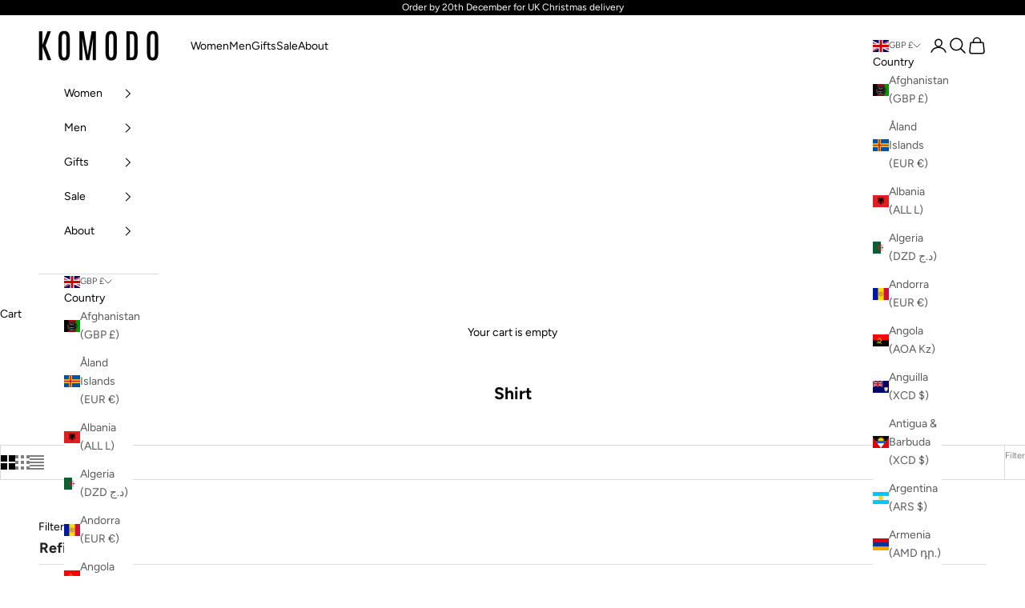

--- FILE ---
content_type: application/javascript
request_url: https://cdn.salesfire.co.uk/code/02b7dfac-c096-4c55-af3a-bb8effa75f16.js?shop=komodo-fashion.myshopify.com
body_size: 5199
content:
if(window.__sf){window.console&&console.log('Salesfire is already loaded!');}
window.__sf=window.__sf||(function(){var config={"debug":false,"site":{"uuid":"02b7dfac-c096-4c55-af3a-bb8effa75f16","domain":"komodo.co.uk","version":null},"tracking":{"type":"snowplow","collector":"thrift","namespace":"sfanalytics","endpoint":"live.smartmetrics.co.uk","tracking_id":"02b7dfac-c096-4c55-af3a-bb8effa75f16","industry":"1cadfa90-b79d-4ac7-ae94-208d0a5f58a4","listeners":[]},"emails":{"endpoint":"https:\/\/hit.salesfire.co.uk\/emails"},"splittests":{"endpoint":"https:\/\/hit.salesfire.co.uk\/tests"},"geo":{"endpoint":"https:\/\/hit.salesfire.co.uk\/geo"},"data":{"endpoint":"https:\/\/hit.salesfire.co.uk\/data"},"settings":{"display_in_iframes":false,"voucher_page":null},"basket":{"detectors":[{"type":"selector","pattern":"","decimal":".","selector":".cart-container > .cart_content > form > ul > .cart_subtotal > span > span .money"}]},"chat":{"enabled":true},"digi":{"enabled":true},"campaigns":[{"uuid":"121cf63c-8cfe-431e-9682-9823d267d12e","show_after":false,"impression_tracking":null,"voucher_code":null,"voucher_code_expires_days":2,"tracking_url":null,"tracking_pixel":null,"html":"<head><style type=\"text\/css\">@media screen and (min-width: 1024px) and (max-width: 1099px){.fullscreen-overlay__title{font-size:60px !important}.fullscreen-overlay__subtitle{font-size:40px !important}.fullscreen-overlay__subtitle--smaller{font-size:30px !important}.fullscreen-overlay__text{font-size:16px !important}}@media screen and (min-width: 1100px){.fullscreen-overlay__content{padding-left:70px !important}.fullscreen-overlay__logo,.fullscreen-overlay__terms{left:70px !important}}@media screen and (min-width: 1400px){.fullscreen-overlay__content{padding-left:100px !important}.fullscreen-overlay__logo,.fullscreen-overlay__terms{left:100px !important}}@media screen and (min-width: 1600px){.fullscreen-overlay__content{padding-left:150px !important}.fullscreen-overlay__logo,.fullscreen-overlay__terms{left:150px !important}}<\/style><\/head><body data-new-gr-c-s-check-loaded=\"14.1149.0\" data-gr-ext-installed=\"\"><link rel=\"preload\" data-rel=\"stylesheet\" href=\"https:\/\/fonts.googleapis.com\/css?family=Lato:400|Arimo:400|EB+Garamond:700,400\"><style type=\"text\/css\">body{font-family:'&#039;Lato&#039;, sans-serif';border:none;margin:0;padding:0}*,*:before,*:after{box-sizing:border-box}a,button{transition:filter .3s ease}a:hover,button:hover{filter:brightness(120%);cursor:pointer}<\/style><div style=\"background:rgba(0, 0, 0, .6);bottom:0;left:0;position:fixed;right:0;top:0\" data-trigger=\"dismiss.backdrops\"><\/div><div style=\"display:table;height:100%;padding:0px;position:fixed;width:100%;vertical-align:middle\" data-trigger=\"dismiss.backdrops\"><div style=\"display:table-cell;vertical-align:middle\"><div style=\"background:url(&quot;https:\/\/cdn.salesfire.co.uk\/media\/ac8ead3d-dba1-4e3d-833f-ec34f7681024.jpg&quot;) 50% 50% \/ cover no-repeat rgb(0, 0, 0);box-shadow:rgba(0, 0, 0, 0.3) 0px 0px 6px;border:none;border-radius:0px;font-family:Lato, sans-serif;height:100%;margin-left:auto;margin-right:auto;max-width:none;min-width:376px;padding:0px;position:relative;text-align:start;width:100%;display:block;min-height:0px;max-height:none\" data-trigger=\"nothing\" data-show=\"before\" data-sfgui-font-family=\"Lato\"><a data-trigger=\"dismiss.close\" style=\"background:none rgba(0, 0, 0, 0.47);border-radius:100%;box-shadow:none;color:rgb(255, 255, 255);font-family:Arimo;font-size:30px;font-weight:400;display:block;height:32px;line-height:32px;position:absolute;right:23px;text-align:center;top:23px;width:32px;cursor:pointer;min-width:0px;max-width:none;min-height:0px;max-height:none\" data-sfgui-font-family=\"Arimo\" __ob__=\"[object Object]\">\u00d7<\/a><img class=\"fullscreen-overlay__logo \" style=\"max-width:255px;height:auto;position:absolute;top:40px;left:60px;width:auto;min-width:0px;min-height:0px;max-height:none\" src=\"https:\/\/cdn.salesfire.co.uk\/media\/17d9bd23-b9aa-414a-8faa-5ce0c1b3800f.png\" __ob__=\"[object Object]\"><div style=\"letter-spacing:-0.38em;display:table;height:100%;width:100%\"><div class=\"fullscreen-overlay__content \" style=\"display:table-cell;letter-spacing:0;vertical-align:middle;padding:30px 60px;width:60%;height:100%\"><p class=\"fullscreen-overlay__title \" style=\"font-size:63px;line-height:70px;margin:0px auto;font-family:'EB Garamond';font-weight:700;height:auto;width:auto;min-width:0px;max-width:none;min-height:0px;max-height:none;padding:0px;color:rgb(255, 255, 255)\" data-sfgui-font-family=\"EB Garamond\" __ob__=\"[object Object]\">Are You<br> New Here?<\/p><p class=\"fullscreen-overlay__title \" style=\"font-size:49px;margin:20px 0px 0px;text-align:left;font-family:'EB Garamond';height:auto;width:auto;min-width:0px;max-width:none;min-height:0px;max-height:none;font-weight:400;padding:0px;color:rgb(255, 255, 255)\" data-sfgui-font-family=\"EB Garamond\" __ob__=\"[object Object]\">Enjoy&nbsp;<strong>10% Off<\/strong><\/p><p class=\"fullscreen-overlay__subtitle \" style=\"font-size:40px;margin:-5px 0px 35px;text-align:left;font-family:'EB Garamond';height:auto;width:auto;min-width:0px;max-width:none;min-height:0px;max-height:none;font-weight:400;padding:0px;color:rgb(255, 255, 255)\" data-sfgui-font-family=\"EB Garamond\" __ob__=\"[object Object]\">Your First Order<\/p><button data-trigger=\"action.step\" data-step=\"2\" style=\"font-family:'EB Garamond';background:rgb(255, 255, 255);color:rgb(0, 0, 0);border:none;display:inline-block;font-size:17px;font-weight:400;padding:20px 60px;text-align:center;height:auto;width:auto;min-width:0px;max-width:none;min-height:0px;max-height:none;margin:0px auto;border-radius:0px\" data-sfgui-font-family=\"EB Garamond\" __ob__=\"[object Object]\">YES, CONTINUE<\/button><\/div><div style=\"display:inline-block;letter-spacing:0;vertical-align:middle;width:100%\"><div style=\"height:100%\"><\/div><\/div><\/div><\/div><div style=\"background:url(&quot;https:\/\/cdn.salesfire.co.uk\/media\/ac8ead3d-dba1-4e3d-833f-ec34f7681024.jpg&quot;) 50% 50% \/ cover no-repeat rgb(0, 0, 0);box-shadow:rgba(0, 0, 0, 0.3) 0px 0px 6px;border:none;border-radius:0px;display:none;font-family:Lato, sans-serif;height:100%;margin-left:auto;margin-right:auto;max-width:none;min-width:376px;padding:0px;position:relative;text-align:start;width:100%;min-height:0px;max-height:none\" data-trigger=\"nothing\" data-show=\"2\" data-sfgui-font-family=\"Lato\"><a data-trigger=\"dismiss.close\" style=\"background:none rgba(0, 0, 0, 0.5);border-radius:100%;box-shadow:none;color:rgb(255, 255, 255);font-family:Arimo;font-size:30px;font-weight:400;display:block;height:32px;line-height:32px;position:absolute;right:23px;text-align:center;top:23px;width:32px;cursor:pointer;min-width:0px;max-width:none;min-height:0px;max-height:none\" data-sfgui-font-family=\"Arimo\" __ob__=\"[object Object]\">\u00d7<\/a><img class=\"fullscreen-overlay__logo \" style=\"max-width:255px;height:auto;position:absolute;top:40px;left:60px;width:auto;min-width:0px;min-height:0px;max-height:none\" src=\"https:\/\/cdn.salesfire.co.uk\/media\/17d9bd23-b9aa-414a-8faa-5ce0c1b3800f.png\" __ob__=\"[object Object]\"><div style=\"letter-spacing:-0.38em;display:table;height:100%;width:100%\"><div class=\"fullscreen-overlay__content \" style=\"display:table-cell;letter-spacing:0;vertical-align:middle;padding:30px 60px;width:50%;height:100%\"><p class=\"fullscreen-overlay__title \" style=\"font-size:50px;margin:0px;height:auto;width:auto;min-width:0px;max-width:none;min-height:0px;max-height:none;font-family:'EB Garamond';font-weight:700;padding:0px;color:rgb(255, 255, 255)\" data-sfgui-font-family=\"EB Garamond\" __ob__=\"[object Object]\">10% OFF<\/p><p class=\"fullscreen-overlay__subtitle--smaller \" style=\"font-size:38px;line-height:45px;margin:0px;text-align:left;height:auto;width:auto;min-width:0px;max-width:none;min-height:0px;max-height:none;font-family:'EB Garamond';font-weight:400;color:rgb(255, 255, 255)\" data-sfgui-font-family=\"EB Garamond\" __ob__=\"[object Object]\">When You Join Our<br> Mailing List Below<\/p><p class=\"fullscreen-overlay__text \" style=\"font-size:21px;line-height:25px;margin:30px 0px;text-align:left;height:auto;width:auto;min-width:0px;max-width:none;min-height:0px;max-height:none;font-family:'EB Garamond';padding:0px;color:rgb(255, 255, 255)\" data-sfgui-font-family=\"EB Garamond\" __ob__=\"[object Object]\">Enter your email address and we'll send<br> your exclusive <strong>10% off code<\/strong> to your inbox.<\/p><form data-trigger=\"action.step\" data-step=\"4\" data-url=\"[CURRENT_URL]\" style=\"margin:0\" __ob__=\"[object Object]\"><input type=\"email\" name=\"email\" data-validation=\"email\" style=\"font-family:'EB Garamond';background:rgb(255, 255, 255);border:none;box-shadow:none;color:rgb(127, 127, 127);display:block;font-size:17px;font-weight:400;line-height:23px;margin:0px 0px 25px;padding:18px 27px;max-width:515px;width:100%;height:auto;min-width:0px;min-height:0px;max-height:none\" placeholder=\"Enter email address\" data-sfgui-font-family=\"EB Garamond\" __ob__=\"[object Object]\"><button style=\"font-family:'EB Garamond';background:rgb(255, 255, 255);color:rgb(0, 0, 0);border:none;display:inline-block;font-size:17px;font-weight:400;padding:20px 60px;text-align:center;height:auto;width:auto;min-width:0px;max-width:none;min-height:0px;max-height:none;margin:0px auto\" data-sfgui-font-family=\"EB Garamond\" __ob__=\"[object Object]\">SUBMIT<\/button><a data-trigger=\"dismiss\" style=\"font-family:'EB Garamond';margin-left:25px;color:rgb(255, 255, 255);display:inline-block;vertical-align:initial;text-decoration:underline;height:auto;width:auto;min-width:0px;max-width:none;min-height:0px;max-height:none;font-weight:400\" data-sfgui-font-family=\"EB Garamond\" __ob__=\"[object Object]\">Decline offer<\/a><\/form><p class=\"fullscreen-overlay__terms \" style=\"font-size:11px;position:absolute;bottom:25px;left:60px;text-align:left;font-family:'EB Garamond';height:auto;width:auto;min-width:0px;max-width:none;min-height:0px;max-height:none;font-weight:400;color:rgb(255, 255, 255)\" data-sfgui-font-family=\"EB Garamond\" __ob__=\"[object Object]\">To see how we process your data view our <u><a href=\"https:\/\/www.komodo.co.uk\/pages\/privacy-policy\" target=\"_blank\">Privacy Policy<\/a><\/u><\/p><\/div><div style=\"display:inline-block;letter-spacing:0;vertical-align:middle;width:100%\"><div style=\"height:100%\"><\/div><\/div><\/div><\/div><div style=\"background:url(&quot;https:\/\/cdn.salesfire.co.uk\/media\/ac8ead3d-dba1-4e3d-833f-ec34f7681024.jpg&quot;) 50% 50% \/ cover no-repeat rgb(0, 0, 0);box-shadow:rgba(0, 0, 0, 0.3) 0px 0px 6px;border:none;border-radius:0px;display:none;font-family:Lato, sans-serif;height:100%;margin-left:auto;margin-right:auto;max-width:none;min-width:376px;padding:0px;position:relative;text-align:start;width:100%;min-height:0px;max-height:none\" data-trigger=\"nothing\" data-show=\"4\" data-sfgui-font-family=\"Lato\"><a data-trigger=\"dismiss.close\" style=\"background:none rgba(0, 0, 0, 0.5);border-radius:100%;box-shadow:none;color:rgb(255, 255, 255);font-family:Arimo;font-size:30px;font-weight:400;display:block;height:32px;line-height:32px;position:absolute;right:23px;text-align:center;top:23px;width:32px;cursor:pointer;min-width:0px;max-width:none;min-height:0px;max-height:none\" data-sfgui-font-family=\"Arimo\" __ob__=\"[object Object]\">\u00d7<\/a><img class=\"fullscreen-overlay__logo \" style=\"max-width:255px;height:auto;position:absolute;top:40px;left:60px;width:auto;min-width:0px;min-height:0px;max-height:none\" src=\"https:\/\/cdn.salesfire.co.uk\/media\/17d9bd23-b9aa-414a-8faa-5ce0c1b3800f.png\" __ob__=\"[object Object]\"><div style=\"letter-spacing:-0.38em;display:table;height:100%;width:100%\"><div class=\"fullscreen-overlay__content \" style=\"display:table-cell;letter-spacing:0;vertical-align:middle;padding:30px 60px;width:50%;height:100%\"><p class=\"fullscreen-overlay__title \" style=\"font-size:50px;margin:0px;height:auto;width:auto;min-width:0px;max-width:none;min-height:0px;max-height:none;font-family:'EB Garamond';font-weight:700;padding:0px;color:rgb(255, 255, 255)\" __ob__=\"[object Object]\" data-sfgui-font-family=\"EB Garamond\">10% OFF<\/p><p class=\"fullscreen-overlay__subtitle--smaller \" style=\"font-size:38px;line-height:45px;margin:0px;text-align:left;height:auto;width:auto;min-width:0px;max-width:none;min-height:0px;max-height:none;font-family:'EB Garamond';font-weight:400;color:rgb(255, 255, 255)\" __ob__=\"[object Object]\" data-sfgui-font-family=\"EB Garamond\">When You Join Our<br> Mailing List Below<\/p><p class=\"fullscreen-overlay__text \" style=\"font-size:21px;line-height:25px;margin:30px 0px;text-align:left;height:auto;width:auto;min-width:0px;max-width:none;min-height:0px;max-height:none;font-family:'EB Garamond';padding:0px;color:rgb(255, 255, 255)\" data-sfgui-font-family=\"EB Garamond\" __ob__=\"[object Object]\">Enter your mobile number and we'll send<br> your exclusive <strong>10% off code<\/strong> to your inbox.<\/p><form data-trigger=\"action.step\" data-step=\"5\" data-url=\"[CURRENT_URL]\" style=\"margin:0\" __ob__=\"[object Object]\"><input type=\"tel\" name=\"mobile_number\" data-validation=\"phone\" style=\"font-family:'EB Garamond';background:rgb(255, 255, 255);border:none;box-shadow:none;color:rgb(127, 127, 127);display:block;font-size:17px;font-weight:400;line-height:23px;margin:0px 0px 25px;padding:18px 27px;max-width:515px;width:100%;height:auto;min-width:0px;min-height:0px;max-height:none\" placeholder=\"(+44) Enter mobile number\" data-sfgui-font-family=\"EB Garamond\" __ob__=\"[object Object]\" data-type=\"phone\" autocomplete=\"tel\"><button style=\"font-family:'EB Garamond';background:rgb(255, 255, 255);color:rgb(0, 0, 0);border:none;display:inline-block;font-size:17px;font-weight:400;padding:20px 60px;text-align:center;height:auto;width:auto;min-width:0px;max-width:none;min-height:0px;max-height:none;margin:0px auto\" data-sfgui-font-family=\"EB Garamond\" __ob__=\"[object Object]\">SUBMIT<\/button><a data-trigger=\"action.step\" style=\"font-family:'EB Garamond';margin-left:25px;color:rgb(255, 255, 255);display:inline-block;vertical-align:initial;text-decoration:underline;height:auto;width:auto;min-width:0px;max-width:none;min-height:0px;max-height:none;font-weight:400\" data-sfgui-font-family=\"EB Garamond\" __ob__=\"[object Object]\" data-url=\"[CURRENT_URL]\" data-step=\"5\">Decline offer<\/a><\/form><p class=\"fullscreen-overlay__terms \" style=\"font-size:11px;position:absolute;bottom:25px;left:60px;text-align:left;font-family:'EB Garamond';height:auto;width:auto;min-width:0px;max-width:none;min-height:0px;max-height:none;font-weight:400;color:rgb(255, 255, 255)\" data-sfgui-font-family=\"EB Garamond\" __ob__=\"[object Object]\">To see how we process your data view our <a href=\"https:\/\/www.komodo.co.uk\/pages\/privacy-policy\" style=\"color:inherit\" target=\"_blank\"><u>Privacy Policy<\/u><\/a><\/p><\/div><div style=\"display:inline-block;letter-spacing:0;vertical-align:middle;width:100%\"><div style=\"height:100%\"><\/div><\/div><\/div><\/div><div style=\"background:url(&quot;https:\/\/cdn.salesfire.co.uk\/media\/ac8ead3d-dba1-4e3d-833f-ec34f7681024.jpg&quot;) 50% 50% \/ cover no-repeat rgb(0, 0, 0);box-shadow:rgba(0, 0, 0, 0.3) 0px 0px 6px;border:none;border-radius:0px;display:none;font-family:Lato, sans-serif;height:100%;margin-left:auto;margin-right:auto;max-width:none;min-width:376px;padding:0px;position:relative;text-align:start;width:100%;min-height:0px;max-height:none\" data-trigger=\"nothing\" data-show=\"5\" data-sfgui-font-family=\"Lato\"><a data-trigger=\"dismiss.close\" style=\"background:none rgba(0, 0, 0, 0.5);border-radius:100%;box-shadow:none;color:rgb(255, 255, 255);font-family:Arimo;font-size:30px;font-weight:400;display:block;height:32px;line-height:32px;position:absolute;right:23px;text-align:center;top:23px;width:32px;cursor:pointer;min-width:0px;max-width:none;min-height:0px;max-height:none\" data-sfgui-font-family=\"Arimo\" __ob__=\"[object Object]\">\u00d7<\/a><img class=\"fullscreen-overlay__logo \" style=\"max-width:255px;height:auto;position:absolute;top:40px;left:60px;width:auto;min-width:0px;min-height:0px;max-height:none\" src=\"https:\/\/cdn.salesfire.co.uk\/media\/17d9bd23-b9aa-414a-8faa-5ce0c1b3800f.png\" __ob__=\"[object Object]\"><div style=\"letter-spacing:-0.38em;display:table;height:100%;width:100%\"><div class=\"fullscreen-overlay__content \" style=\"display:table-cell;letter-spacing:0;vertical-align:middle;padding:30px 60px;width:50%;height:100%\"><p class=\"fullscreen-overlay__title \" style=\"color:rgb(255, 255, 255);font-size:80px;margin:0px auto 10px;height:auto;width:auto;min-width:0px;max-width:none;min-height:0px;max-height:none;font-family:'EB Garamond';font-weight:700;padding:0px\" __ob__=\"[object Object]\" data-sfgui-font-family=\"EB Garamond\">Thank You<\/p><p class=\"fullscreen-overlay__text \" style=\"font-size:25px;line-height:25px;margin:0px 0px 35px;text-align:left;font-family:'EB Garamond';height:auto;width:auto;min-width:0px;max-width:none;min-height:0px;max-height:none;font-weight:400;padding:0px;color:rgb(255, 255, 255)\" data-sfgui-font-family=\"EB Garamond\" __ob__=\"[object Object]\">ENJOY 10% OFF YOUR FIRST ORDER<\/p><button data-trigger=\"nothing\" style=\"font-family:'EB Garamond';background:rgb(255, 255, 255);color:rgb(0, 0, 0);border:3px solid rgba(0, 0, 0, 0);display:inline-block;font-size:17px;font-weight:400;padding:20px 60px;text-align:center;height:auto;width:auto;min-width:0px;max-width:none;min-height:0px;max-height:none;margin:0px auto\" data-sfgui-font-family=\"EB Garamond\" __ob__=\"[object Object]\" data-url=\"[CURRENT_URL]\"><strong>HELLO10<\/strong><\/button><div style=\"display:inline-block;letter-spacing:0;min-height:30px\" class=\" sfgui-can-have-children sfgui-editable \"><\/div><button data-trigger=\"action.url\" class=\" sfgui-editable \" style=\"height:71px;width:186px;min-width:0px;max-width:none;min-height:0px;max-height:none;font-family:'EB Garamond';position:relative;top:80px;right:auto;bottom:auto;left:-190px;z-index:9;border-radius:0px;font-size:17px;border:1.875px outset rgba(118, 118, 118, 0)\" data-url=\"[CURRENT_URL]\" __ob__=\"[object Object]\" data-sfgui-font-family=\"EB Garamond\">CONTINUE SHOPPING<\/button><\/div><div style=\"display:inline-block;letter-spacing:0;vertical-align:middle;width:100%\"><div style=\"height:100%\"><\/div><\/div><\/div><\/div><\/div><\/div><grammarly-desktop-integration data-grammarly-shadow-root=\"true\"><\/grammarly-desktop-integration><\/body>","test":null,"rules":[{"type":"frequency","properties":{"reset":30,"reset_unit":"days","per_user":2,"per_session":1,"group":"individual"}},{"type":"trigger_immediate","properties":{"enabled":1}},{"type":"behaviour","properties":{"context":"site","min_seconds":3,"min_pages":2}},{"type":"devices","properties":{"devices":["desktop"]}},{"type":"visitor_types","properties":{"types":["new"]}}],"digi_campaign_uuid":"8ea6a7a3-8166-454a-a4b8-1f53e9eb6ffa"},{"uuid":"dd0aa455-da12-43f8-a8aa-f5e03d756207","show_after":false,"impression_tracking":null,"voucher_code":null,"voucher_code_expires_days":2,"tracking_url":null,"tracking_pixel":null,"html":"<head><style type=\"text\/css\">@media screen and (min-width: 1024px) and (max-width: 1099px){.fullscreen-overlay__title{font-size:60px !important}.fullscreen-overlay__subtitle{font-size:40px !important}.fullscreen-overlay__subtitle--smaller{font-size:30px !important}.fullscreen-overlay__text{font-size:16px !important}}@media screen and (min-width: 1100px){.fullscreen-overlay__content{padding-left:70px !important}.fullscreen-overlay__logo,.fullscreen-overlay__terms{left:70px !important}}@media screen and (min-width: 1400px){.fullscreen-overlay__content{padding-left:100px !important}.fullscreen-overlay__logo,.fullscreen-overlay__terms{left:100px !important}}@media screen and (min-width: 1600px){.fullscreen-overlay__content{padding-left:150px !important}.fullscreen-overlay__logo,.fullscreen-overlay__terms{left:150px !important}}<\/style><\/head><body data-new-gr-c-s-check-loaded=\"14.1149.0\" data-gr-ext-installed=\"\"><link rel=\"preload\" data-rel=\"stylesheet\" href=\"https:\/\/fonts.googleapis.com\/css?family=Lato:400|Arimo:400|EB+Garamond:700,400\"><style type=\"text\/css\">body{font-family:'&#039;Lato&#039;, sans-serif';border:none;margin:0;padding:0}*,*:before,*:after{box-sizing:border-box}a,button{transition:filter .3s ease}a:hover,button:hover{filter:brightness(120%);cursor:pointer}<\/style><div style=\"background:rgba(0, 0, 0, .6);bottom:0;left:0;position:fixed;right:0;top:0\" data-trigger=\"dismiss.backdrops\"><\/div><div style=\"display:table;height:100%;padding:0px;position:fixed;width:100%;vertical-align:middle\" data-trigger=\"dismiss.backdrops\"><div style=\"display:table-cell;vertical-align:middle\"><div style=\"background:url(&quot;https:\/\/cdn.salesfire.co.uk\/media\/ac8ead3d-dba1-4e3d-833f-ec34f7681024.jpg&quot;) 50% 50% \/ cover no-repeat rgb(0, 0, 0);box-shadow:rgba(0, 0, 0, 0.3) 0px 0px 6px;border:none;border-radius:0px;font-family:Lato, sans-serif;height:100%;margin-left:auto;margin-right:auto;max-width:none;min-width:376px;padding:0px;position:relative;text-align:start;width:100%;display:block;min-height:0px;max-height:none\" data-trigger=\"nothing\" data-show=\"before\" data-sfgui-font-family=\"Lato\"><a data-trigger=\"dismiss.close\" style=\"background:none rgba(0, 0, 0, 0.47);border-radius:100%;box-shadow:none;color:rgb(255, 255, 255);font-family:Arimo;font-size:30px;font-weight:400;display:block;height:32px;line-height:32px;position:absolute;right:23px;text-align:center;top:23px;width:32px;cursor:pointer;min-width:0px;max-width:none;min-height:0px;max-height:none\" data-sfgui-font-family=\"Arimo\" __ob__=\"[object Object]\">\u00d7<\/a><img class=\"fullscreen-overlay__logo \" style=\"max-width:255px;height:auto;position:absolute;top:40px;left:60px;width:auto;min-width:0px;min-height:0px;max-height:none\" src=\"https:\/\/cdn.salesfire.co.uk\/media\/17d9bd23-b9aa-414a-8faa-5ce0c1b3800f.png\" __ob__=\"[object Object]\"><div style=\"letter-spacing:-0.38em;display:table;height:100%;width:100%\"><div class=\"fullscreen-overlay__content \" style=\"display:table-cell;letter-spacing:0;vertical-align:middle;padding:30px 60px;width:60%;height:100%\"><p class=\"fullscreen-overlay__title \" style=\"font-size:63px;line-height:70px;margin:0px auto;font-family:'EB Garamond';font-weight:700;height:auto;width:auto;min-width:0px;max-width:none;min-height:0px;max-height:none;padding:0px;color:rgb(255, 255, 255)\" data-sfgui-font-family=\"EB Garamond\" __ob__=\"[object Object]\">Are You<br> New Here?<\/p><p class=\"fullscreen-overlay__title \" style=\"font-size:49px;margin:20px 0px 0px;text-align:left;font-family:'EB Garamond';height:auto;width:auto;min-width:0px;max-width:none;min-height:0px;max-height:none;font-weight:400;padding:0px;color:rgb(255, 255, 255)\" data-sfgui-font-family=\"EB Garamond\" __ob__=\"[object Object]\">Enjoy&nbsp;<strong>10% Off<\/strong><\/p><p class=\"fullscreen-overlay__subtitle \" style=\"font-size:40px;margin:-5px 0px 35px;text-align:left;font-family:'EB Garamond';height:auto;width:auto;min-width:0px;max-width:none;min-height:0px;max-height:none;font-weight:400;padding:0px;color:rgb(255, 255, 255)\" data-sfgui-font-family=\"EB Garamond\" __ob__=\"[object Object]\">Your First Order<\/p><button data-trigger=\"action.step\" data-step=\"2\" style=\"font-family:'EB Garamond';background:rgb(255, 255, 255);color:rgb(0, 0, 0);border:none;display:inline-block;font-size:17px;font-weight:400;padding:20px 60px;text-align:center;height:auto;width:auto;min-width:0px;max-width:none;min-height:0px;max-height:none;margin:0px auto;border-radius:0px\" data-sfgui-font-family=\"EB Garamond\" __ob__=\"[object Object]\">YES, CONTINUE<\/button><\/div><div style=\"display:inline-block;letter-spacing:0;vertical-align:middle;width:100%\"><div style=\"height:100%\"><\/div><\/div><\/div><\/div><div style=\"background:url(&quot;https:\/\/cdn.salesfire.co.uk\/media\/ac8ead3d-dba1-4e3d-833f-ec34f7681024.jpg&quot;) 50% 50% \/ cover no-repeat rgb(0, 0, 0);box-shadow:rgba(0, 0, 0, 0.3) 0px 0px 6px;border:none;border-radius:0px;display:none;font-family:Lato, sans-serif;height:100%;margin-left:auto;margin-right:auto;max-width:none;min-width:376px;padding:0px;position:relative;text-align:start;width:100%;min-height:0px;max-height:none\" data-trigger=\"nothing\" data-show=\"2\" data-sfgui-font-family=\"Lato\"><a data-trigger=\"dismiss.close\" style=\"background:none rgba(0, 0, 0, 0.5);border-radius:100%;box-shadow:none;color:rgb(255, 255, 255);font-family:Arimo;font-size:30px;font-weight:400;display:block;height:32px;line-height:32px;position:absolute;right:23px;text-align:center;top:23px;width:32px;cursor:pointer;min-width:0px;max-width:none;min-height:0px;max-height:none\" data-sfgui-font-family=\"Arimo\" __ob__=\"[object Object]\">\u00d7<\/a><img class=\"fullscreen-overlay__logo \" style=\"max-width:255px;height:auto;position:absolute;top:40px;left:60px;width:auto;min-width:0px;min-height:0px;max-height:none\" src=\"https:\/\/cdn.salesfire.co.uk\/media\/17d9bd23-b9aa-414a-8faa-5ce0c1b3800f.png\" __ob__=\"[object Object]\"><div style=\"letter-spacing:-0.38em;display:table;height:100%;width:100%\"><div class=\"fullscreen-overlay__content \" style=\"display:table-cell;letter-spacing:0;vertical-align:middle;padding:30px 60px;width:50%;height:100%\"><p class=\"fullscreen-overlay__title \" style=\"font-size:50px;margin:0px;height:auto;width:auto;min-width:0px;max-width:none;min-height:0px;max-height:none;font-family:'EB Garamond';font-weight:700;padding:0px;color:rgb(255, 255, 255)\" data-sfgui-font-family=\"EB Garamond\" __ob__=\"[object Object]\">10% OFF<\/p><p class=\"fullscreen-overlay__subtitle--smaller \" style=\"font-size:38px;line-height:45px;margin:0px;text-align:left;height:auto;width:auto;min-width:0px;max-width:none;min-height:0px;max-height:none;font-family:'EB Garamond';font-weight:400;color:rgb(255, 255, 255)\" data-sfgui-font-family=\"EB Garamond\" __ob__=\"[object Object]\">When You Join Our<br> Mailing List Below<\/p><p class=\"fullscreen-overlay__text \" style=\"font-size:21px;line-height:25px;margin:30px 0px;text-align:left;height:auto;width:auto;min-width:0px;max-width:none;min-height:0px;max-height:none;font-family:'EB Garamond';padding:0px;color:rgb(255, 255, 255)\" data-sfgui-font-family=\"EB Garamond\" __ob__=\"[object Object]\">Enter your email address and we'll send<br> your exclusive <strong>10% off code<\/strong> to your inbox.<\/p><form data-trigger=\"action.step\" data-step=\"4\" data-url=\"[CURRENT_URL]\" style=\"margin:0\" __ob__=\"[object Object]\"><input type=\"email\" name=\"email\" data-validation=\"email\" style=\"font-family:'EB Garamond';background:rgb(255, 255, 255);border:none;box-shadow:none;color:rgb(127, 127, 127);display:block;font-size:17px;font-weight:400;line-height:23px;margin:0px 0px 25px;padding:18px 27px;max-width:515px;width:100%;height:auto;min-width:0px;min-height:0px;max-height:none\" placeholder=\"Enter email address\" data-sfgui-font-family=\"EB Garamond\" __ob__=\"[object Object]\"><button style=\"font-family:'EB Garamond';background:rgb(255, 255, 255);color:rgb(0, 0, 0);border:none;display:inline-block;font-size:17px;font-weight:400;padding:20px 60px;text-align:center;height:auto;width:auto;min-width:0px;max-width:none;min-height:0px;max-height:none;margin:0px auto\" data-sfgui-font-family=\"EB Garamond\" __ob__=\"[object Object]\">SUBMIT<\/button><a data-trigger=\"dismiss\" style=\"font-family:'EB Garamond';margin-left:25px;color:rgb(255, 255, 255);display:inline-block;vertical-align:initial;text-decoration:underline;height:auto;width:auto;min-width:0px;max-width:none;min-height:0px;max-height:none;font-weight:400\" data-sfgui-font-family=\"EB Garamond\" __ob__=\"[object Object]\">Decline offer<\/a><\/form><p class=\"fullscreen-overlay__terms \" style=\"font-size:11px;position:absolute;bottom:25px;left:60px;text-align:left;font-family:'EB Garamond';height:auto;width:auto;min-width:0px;max-width:none;min-height:0px;max-height:none;font-weight:400;color:rgb(255, 255, 255)\" data-sfgui-font-family=\"EB Garamond\" __ob__=\"[object Object]\">To see how we process your data view our <u><a href=\"https:\/\/www.komodo.co.uk\/pages\/privacy-policy\" target=\"_blank\">Privacy Policy<\/a><\/u><\/p><\/div><div style=\"display:inline-block;letter-spacing:0;vertical-align:middle;width:100%\"><div style=\"height:100%\"><\/div><\/div><\/div><\/div><div style=\"background:url(&quot;https:\/\/cdn.salesfire.co.uk\/media\/ac8ead3d-dba1-4e3d-833f-ec34f7681024.jpg&quot;) 50% 50% \/ cover no-repeat rgb(0, 0, 0);box-shadow:rgba(0, 0, 0, 0.3) 0px 0px 6px;border:none;border-radius:0px;display:none;font-family:Lato, sans-serif;height:100%;margin-left:auto;margin-right:auto;max-width:none;min-width:376px;padding:0px;position:relative;text-align:start;width:100%;min-height:0px;max-height:none\" data-trigger=\"nothing\" data-show=\"4\" data-sfgui-font-family=\"Lato\"><a data-trigger=\"dismiss.close\" style=\"background:none rgba(0, 0, 0, 0.5);border-radius:100%;box-shadow:none;color:rgb(255, 255, 255);font-family:Arimo;font-size:30px;font-weight:400;display:block;height:32px;line-height:32px;position:absolute;right:23px;text-align:center;top:23px;width:32px;cursor:pointer;min-width:0px;max-width:none;min-height:0px;max-height:none\" data-sfgui-font-family=\"Arimo\" __ob__=\"[object Object]\">\u00d7<\/a><img class=\"fullscreen-overlay__logo \" style=\"max-width:255px;height:auto;position:absolute;top:40px;left:60px;width:auto;min-width:0px;min-height:0px;max-height:none\" src=\"https:\/\/cdn.salesfire.co.uk\/media\/17d9bd23-b9aa-414a-8faa-5ce0c1b3800f.png\" __ob__=\"[object Object]\"><div style=\"letter-spacing:-0.38em;display:table;height:100%;width:100%\"><div class=\"fullscreen-overlay__content \" style=\"display:table-cell;letter-spacing:0;vertical-align:middle;padding:30px 60px;width:50%;height:100%\"><p class=\"fullscreen-overlay__title \" style=\"font-size:50px;margin:0px;height:auto;width:auto;min-width:0px;max-width:none;min-height:0px;max-height:none;font-family:'EB Garamond';font-weight:700;padding:0px;color:rgb(255, 255, 255)\" __ob__=\"[object Object]\" data-sfgui-font-family=\"EB Garamond\">10% OFF<\/p><p class=\"fullscreen-overlay__subtitle--smaller \" style=\"font-size:38px;line-height:45px;margin:0px;text-align:left;height:auto;width:auto;min-width:0px;max-width:none;min-height:0px;max-height:none;font-family:'EB Garamond';font-weight:400;color:rgb(255, 255, 255)\" __ob__=\"[object Object]\" data-sfgui-font-family=\"EB Garamond\">When You Join Our<br> Mailing List Below<\/p><p class=\"fullscreen-overlay__text \" style=\"font-size:21px;line-height:25px;margin:30px 0px;text-align:left;height:auto;width:auto;min-width:0px;max-width:none;min-height:0px;max-height:none;font-family:'EB Garamond';padding:0px;color:rgb(255, 255, 255)\" data-sfgui-font-family=\"EB Garamond\" __ob__=\"[object Object]\">Enter your mobile number and we'll send<br> your exclusive <strong>10% off code<\/strong> to your inbox.<\/p><form data-trigger=\"action.step\" data-step=\"5\" data-url=\"[CURRENT_URL]\" style=\"margin:0\" __ob__=\"[object Object]\"><input type=\"tel\" name=\"mobile_number\" data-validation=\"phone\" style=\"font-family:'EB Garamond';background:rgb(255, 255, 255);border:none;box-shadow:none;color:rgb(127, 127, 127);display:block;font-size:17px;font-weight:400;line-height:23px;margin:0px 0px 25px;padding:18px 27px;max-width:515px;width:100%;height:auto;min-width:0px;min-height:0px;max-height:none\" placeholder=\"(+44) Enter mobile number\" data-sfgui-font-family=\"EB Garamond\" __ob__=\"[object Object]\" data-type=\"phone\" autocomplete=\"tel\"><button style=\"font-family:'EB Garamond';background:rgb(255, 255, 255);color:rgb(0, 0, 0);border:none;display:inline-block;font-size:17px;font-weight:400;padding:20px 60px;text-align:center;height:auto;width:auto;min-width:0px;max-width:none;min-height:0px;max-height:none;margin:0px auto\" data-sfgui-font-family=\"EB Garamond\" __ob__=\"[object Object]\">SUBMIT<\/button><a data-trigger=\"action.step\" style=\"font-family:'EB Garamond';margin-left:25px;color:rgb(255, 255, 255);display:inline-block;vertical-align:initial;text-decoration:underline;height:auto;width:auto;min-width:0px;max-width:none;min-height:0px;max-height:none;font-weight:400\" data-sfgui-font-family=\"EB Garamond\" __ob__=\"[object Object]\" data-url=\"[CURRENT_URL]\" data-step=\"5\">Decline offer<\/a><\/form><p class=\"fullscreen-overlay__terms \" style=\"font-size:11px;position:absolute;bottom:25px;left:60px;text-align:left;font-family:'EB Garamond';height:auto;width:auto;min-width:0px;max-width:none;min-height:0px;max-height:none;font-weight:400;color:rgb(255, 255, 255)\" data-sfgui-font-family=\"EB Garamond\" __ob__=\"[object Object]\">To see how we process your data view our <a href=\"https:\/\/www.komodo.co.uk\/pages\/privacy-policy\" style=\"color:inherit\" target=\"_blank\"><u>Privacy Policy<\/u><\/a><\/p><\/div><div style=\"display:inline-block;letter-spacing:0;vertical-align:middle;width:100%\"><div style=\"height:100%\"><\/div><\/div><\/div><\/div><div style=\"background:url(&quot;https:\/\/cdn.salesfire.co.uk\/media\/ac8ead3d-dba1-4e3d-833f-ec34f7681024.jpg&quot;) 50% 50% \/ cover no-repeat rgb(0, 0, 0);box-shadow:rgba(0, 0, 0, 0.3) 0px 0px 6px;border:none;border-radius:0px;display:none;font-family:Lato, sans-serif;height:100%;margin-left:auto;margin-right:auto;max-width:none;min-width:376px;padding:0px;position:relative;text-align:start;width:100%;min-height:0px;max-height:none\" data-trigger=\"nothing\" data-show=\"5\" data-sfgui-font-family=\"Lato\"><a data-trigger=\"dismiss.close\" style=\"background:none rgba(0, 0, 0, 0.5);border-radius:100%;box-shadow:none;color:rgb(255, 255, 255);font-family:Arimo;font-size:30px;font-weight:400;display:block;height:32px;line-height:32px;position:absolute;right:23px;text-align:center;top:23px;width:32px;cursor:pointer;min-width:0px;max-width:none;min-height:0px;max-height:none\" data-sfgui-font-family=\"Arimo\" __ob__=\"[object Object]\">\u00d7<\/a><img class=\"fullscreen-overlay__logo \" style=\"max-width:255px;height:auto;position:absolute;top:40px;left:60px;width:auto;min-width:0px;min-height:0px;max-height:none\" src=\"https:\/\/cdn.salesfire.co.uk\/media\/17d9bd23-b9aa-414a-8faa-5ce0c1b3800f.png\" __ob__=\"[object Object]\"><div style=\"letter-spacing:-0.38em;display:table;height:100%;width:100%\"><div class=\"fullscreen-overlay__content \" style=\"display:table-cell;letter-spacing:0;vertical-align:middle;padding:30px 60px;width:50%;height:100%\"><p class=\"fullscreen-overlay__title \" style=\"color:rgb(255, 255, 255);font-size:80px;margin:0px auto 10px;height:auto;width:auto;min-width:0px;max-width:none;min-height:0px;max-height:none;font-family:'EB Garamond';font-weight:700;padding:0px\" __ob__=\"[object Object]\" data-sfgui-font-family=\"EB Garamond\">Thank You<\/p><p class=\"fullscreen-overlay__text \" style=\"font-size:25px;line-height:25px;margin:0px 0px 35px;text-align:left;font-family:'EB Garamond';height:auto;width:auto;min-width:0px;max-width:none;min-height:0px;max-height:none;font-weight:400;padding:0px;color:rgb(255, 255, 255)\" data-sfgui-font-family=\"EB Garamond\" __ob__=\"[object Object]\">ENJOY 10% OFF YOUR FIRST ORDER<\/p><button data-trigger=\"nothing\" style=\"font-family:'EB Garamond';background:rgb(255, 255, 255);color:rgb(0, 0, 0);border:3px solid rgba(0, 0, 0, 0);display:inline-block;font-size:17px;font-weight:400;padding:20px 60px;text-align:center;height:auto;width:auto;min-width:0px;max-width:none;min-height:0px;max-height:none;margin:0px auto\" data-sfgui-font-family=\"EB Garamond\" __ob__=\"[object Object]\" data-url=\"[CURRENT_URL]\">HELLO10<\/button><div style=\"display:inline-block;letter-spacing:0;min-height:30px\" class=\" sfgui-can-have-children sfgui-editable \"><\/div><button data-trigger=\"action.url\" class=\" sfgui-editable \" style=\"height:71px;width:186px;min-width:0px;max-width:none;min-height:0px;max-height:none;font-family:'EB Garamond';position:relative;top:80px;right:auto;bottom:auto;left:-190px;z-index:9;border-radius:0px;font-size:17px;border:1.875px outset rgba(118, 118, 118, 0)\" data-url=\"[CURRENT_URL]\" __ob__=\"[object Object]\" data-sfgui-font-family=\"EB Garamond\">CONTINUE SHOPPING<\/button><\/div><div style=\"display:inline-block;letter-spacing:0;vertical-align:middle;width:100%\"><div style=\"height:100%\"><\/div><\/div><\/div><\/div><\/div><\/div><grammarly-desktop-integration data-grammarly-shadow-root=\"true\"><\/grammarly-desktop-integration><\/body>","test":null,"rules":[{"type":"frequency","properties":{"reset":30,"reset_unit":"days","per_user":2,"per_session":1,"group":"individual"}},{"type":"trigger_immediate","properties":{"enabled":1}},{"type":"behaviour","properties":{"context":"site","min_seconds":3,"min_pages":2}},{"type":"devices","properties":{"devices":["desktop"]}},{"type":"visitor_types","properties":{"types":["new"]}},{"type":"countries","properties":{"type":"blacklist","countries":["GB"]}}]}],"recommendations":{"units":[{"uuid":"08dc153c-c61e-4f5c-b925-71713343ab9e","campaign_uuid":"9e268d0b-1632-4784-93fa-97bf307ee2bf","type":"onsite","selector":".product-recommendations > .recommended-products--grid","selector_action":"replace","rules":[{"type":"filter_out_of_stock","properties":{"enabled":1}}]},{"uuid":"d66031af-facb-4fb3-be3a-cd654142b776","campaign_uuid":"36e3a85a-99a0-4d26-b6ab-ba525369f29c","type":"onsite","selector":".cart__wrapper.is-flex.is-flex-wrap","selector_action":"after","rules":[{"type":"filter_out_of_stock","properties":{"enabled":1}},{"type":"urls","properties":{"groups":[[{"type":"include.exact","pattern":"\/cart"}]],"type":"whitelist"}}]},{"uuid":"02fecc8c-1c55-48e8-8fa0-9726bba55762","campaign_uuid":"d6afaa2a-85c8-4923-8d9d-bae585e8ff57","type":"onsite","selector":"div#shopify-section-collection-template","selector_action":"after","rules":[{"type":"filter_out_of_stock","properties":{"enabled":1}}]},{"uuid":"e699334f-4780-4292-b0ac-a61999d27e2d","campaign_uuid":"e25c90ff-c749-4474-9cf8-fe4560400afc","type":"digi","selector_action":"replace","rules":[{"type":"filter_out_of_stock","properties":{"enabled":1}}]},{"uuid":"cc1c96d7-9ae7-4048-8da6-942953a8ee2f","campaign_uuid":"dd210540-a444-4981-9b55-1c190817e991","type":"email","selector_action":"replace","rules":[{"type":"filter_out_of_stock","properties":{"enabled":1}}]},{"uuid":"4c7b32c0-afd9-40e4-bc25-fe40b5fbd2f7","campaign_uuid":"ed5e2841-781d-4106-9084-1a162441824f","type":"email","selector_action":"replace","rules":[{"type":"filter_out_of_stock","properties":{"enabled":1}}]},{"uuid":"4765d3f9-ac8a-4d9d-b0df-e073dfc0f6e1","campaign_uuid":"918c6472-94d9-4503-888f-d8630f880b64","type":"email","selector_action":"replace","rules":[{"type":"filter_out_of_stock","properties":{"enabled":1}}]},{"uuid":"57ec287c-689f-4e1d-91fa-e552d24d025c","campaign_uuid":"3ba30af9-fa9f-435f-b3f8-f158c874cb2a","type":"email","selector_action":"replace","rules":[{"type":"filter_out_of_stock","properties":{"enabled":1}}]},{"uuid":"46f07785-0d24-4e95-b11f-d2f35461331e","campaign_uuid":"d50eb1b9-238e-4a26-8c2c-5b65067984fc","type":"email","selector_action":"replace","rules":[{"type":"filter_out_of_stock","properties":{"enabled":1}}]},{"uuid":"0b63f3ab-c013-420c-971d-a97d565567ca","campaign_uuid":"28247ee6-1a90-4a22-8243-67a2fe433425","type":"email","selector_action":"replace","rules":[{"type":"filter_out_of_stock","properties":{"enabled":1}}]},{"uuid":"9996e5dd-302d-4a64-a67f-7792311d9190","campaign_uuid":"f4fb2968-182f-4327-bc1e-f685f7fe688c","type":"email","selector_action":"replace","rules":[{"type":"filter_out_of_stock","properties":{"enabled":1}}]}]},"search":{"enabled":true,"currency":null,"inputs":[{"selector":"input[name=\"q\"]","container_selector":null}],"input_selector":"input[type=\"search\"]","container_selector":null,"config":{"version":"fullscreen","placeholderType":null,"placeholderText":["What are you looking for?"],"font":{"family":"Maven Pro","type":"google","cssName":"Maven Pro","stylesheet":null,"weights":["400","500","600","700","800","900"]},"highlightColor":"rgba(238,134,39,1)","saleColour":"rgba(255,0,0,1)","priceColor":null,"suggestionsShadow":false,"productColumns":2,"imageSearchEnabled":false,"showQuerySuggestions":true,"allowDarkMode":false,"headerSelector":"#shopify-section-header > header.search-enabled--true.is-absolute > div > div.main-nav__wrapper > div","maxWidth":null,"hideBrands":true,"showCategoryFilter":false,"showBrandFilter":false,"showColourFilter":true,"showSizeFilter":true,"showSortFilter":true,"showGenderFilter":true,"showPrice":true,"showPriceSavings":false,"showPriceRRP":true,"showPriceDiscount":true,"showVoiceSearch":true,"showOutOfStockIndicator":false,"customFilters":[],"defaultFormSubmission":false,"navigationDetection":true,"querySpellchecker":true,"queryVersion":"2021-05","saveSearchQuery":true,"offsetThresholdValue":"40","offsetThresholdType":"%","minQueryLength":"0","splitExactResults":false,"weightings":{"title":1.949844599758046,"brand":0,"category":0.32571428571428573,"description":0.9128571428571428,"synonyms":0,"colour":0.4342857142857143,"size":0.1,"gender":0.9928571428571429,"age_group":0.12,"stock_availability":0.07714285714285715,"image_tag":0.1,"product_id":0,"price":0,"keywords":0.02,"purchases":0,"recently_added":0,"full_priced":0,"discounted":0},"filters":{"show_out_of_stock":true}},"weightings":{"title":1.949844599758046,"brand":0,"category":0.32571428571428573,"description":0.9128571428571428,"synonyms":0,"colour":0.4342857142857143,"size":0.1,"gender":0.9928571428571429,"age_group":0.12,"stock_availability":0.07714285714285715,"image_tag":0.1,"product_id":0,"price":0,"keywords":0.02,"purchases":0,"recently_added":0,"full_priced":0,"discounted":0},"filters":{"show_out_of_stock":true},"query_parser_exclusions":[],"filter_labels":{"rating":"Product rating","color":"Color","age_group":"Google: Age Group","condition":"Google: Condition","seller_id":"Seller id","custom_sku":"Custom sku","season_custom_label2":"Season custom label2","product_gender":"Product gender","pattern":"Pattern","brand_type_custom_label1":"Brand type custom label1","date_uploaded":"Date uploaded","in_review":"In review","rejected":"Rejected","alt_tags":"Alt tags","owni_product_sku":"Owni product sku","meta_title":"Meta title","meta_description":"Meta description","image_urls":"Image urls","template_suffix":"Template suffix","custom_gender":"Google: Gender","custom_product":"Google: Custom Product","title_tag":"Title tag","description_tag":"Description tag","product_seo_template":"Product seo template"},"filter_sorts":{"colour":"count:desc","size":"numerical:asc","rating":"count:desc","color":"count:desc","age_group":"count:desc","condition":"count:desc","seller_id":"count:desc","custom_sku":"count:desc","season_custom_label2":"count:desc","product_gender":"count:desc","pattern":"count:desc","brand_type_custom_label1":"count:desc","date_uploaded":"count:desc","in_review":"count:desc","rejected":"count:desc","alt_tags":"count:desc","owni_product_sku":"count:desc","meta_title":"count:desc","meta_description":"count:desc","image_urls":"count:desc","template_suffix":"count:desc","custom_gender":"count:desc","custom_product":"count:desc","title_tag":"count:desc","description_tag":"count:desc","product_seo_template":"count:desc"}}},d=document;function load(url){var s=d.createElement('script');s.async=true;s.src=url;d.head.appendChild(s);};load('https://cdn.salesfire.co.uk/js/app/main1.min.js');(function(p,l,o,w,i,n,g){if(!p[i]){p.GlobalSnowplowNamespace=p.GlobalSnowplowNamespace||[];p.GlobalSnowplowNamespace.push(i);p[i]=function(){(p[i].q=p[i].q||[]).push(arguments)};p[i].q=p[i].q||[];load(w)}}(window,d,"script","//cdn.salesfire.co.uk/sp/3.3.0.js",config.tracking.namespace));return{config:config};})();

--- FILE ---
content_type: application/javascript
request_url: https://cdn.salesfire.co.uk/code/shopify/8634804.js
body_size: 5499
content:
if(window.__sf){window.console&&console.log('Salesfire is already loaded!');}
window.__sf=window.__sf||(function(){var config={"debug":false,"site":{"uuid":"02b7dfac-c096-4c55-af3a-bb8effa75f16","domain":"komodo.co.uk","version":null},"tracking":{"type":"snowplow","collector":"thrift","namespace":"sfanalytics","endpoint":"live.smartmetrics.co.uk","tracking_id":"02b7dfac-c096-4c55-af3a-bb8effa75f16","industry":"1cadfa90-b79d-4ac7-ae94-208d0a5f58a4","listeners":[]},"emails":{"endpoint":"https:\/\/hit.salesfire.co.uk\/emails"},"splittests":{"endpoint":"https:\/\/hit.salesfire.co.uk\/tests"},"geo":{"endpoint":"https:\/\/hit.salesfire.co.uk\/geo"},"data":{"endpoint":"https:\/\/hit.salesfire.co.uk\/data"},"settings":{"display_in_iframes":false,"voucher_page":null},"basket":{"detectors":[{"type":"selector","pattern":"","decimal":".","selector":".cart-container > .cart_content > form > ul > .cart_subtotal > span > span .money"}]},"chat":{"enabled":true},"digi":{"enabled":true},"campaigns":[{"uuid":"121cf63c-8cfe-431e-9682-9823d267d12e","show_after":false,"impression_tracking":null,"voucher_code":null,"voucher_code_expires_days":2,"tracking_url":null,"tracking_pixel":null,"html":"<head><style type=\"text\/css\">@media screen and (min-width: 1024px) and (max-width: 1099px){.fullscreen-overlay__title{font-size:60px !important}.fullscreen-overlay__subtitle{font-size:40px !important}.fullscreen-overlay__subtitle--smaller{font-size:30px !important}.fullscreen-overlay__text{font-size:16px !important}}@media screen and (min-width: 1100px){.fullscreen-overlay__content{padding-left:70px !important}.fullscreen-overlay__logo,.fullscreen-overlay__terms{left:70px !important}}@media screen and (min-width: 1400px){.fullscreen-overlay__content{padding-left:100px !important}.fullscreen-overlay__logo,.fullscreen-overlay__terms{left:100px !important}}@media screen and (min-width: 1600px){.fullscreen-overlay__content{padding-left:150px !important}.fullscreen-overlay__logo,.fullscreen-overlay__terms{left:150px !important}}<\/style><\/head><body data-new-gr-c-s-check-loaded=\"14.1149.0\" data-gr-ext-installed=\"\"><link rel=\"preload\" data-rel=\"stylesheet\" href=\"https:\/\/fonts.googleapis.com\/css?family=Lato:400|Arimo:400|EB+Garamond:700,400\"><style type=\"text\/css\">body{font-family:'&#039;Lato&#039;, sans-serif';border:none;margin:0;padding:0}*,*:before,*:after{box-sizing:border-box}a,button{transition:filter .3s ease}a:hover,button:hover{filter:brightness(120%);cursor:pointer}<\/style><div style=\"background:rgba(0, 0, 0, .6);bottom:0;left:0;position:fixed;right:0;top:0\" data-trigger=\"dismiss.backdrops\"><\/div><div style=\"display:table;height:100%;padding:0px;position:fixed;width:100%;vertical-align:middle\" data-trigger=\"dismiss.backdrops\"><div style=\"display:table-cell;vertical-align:middle\"><div style=\"background:url(&quot;https:\/\/cdn.salesfire.co.uk\/media\/ac8ead3d-dba1-4e3d-833f-ec34f7681024.jpg&quot;) 50% 50% \/ cover no-repeat rgb(0, 0, 0);box-shadow:rgba(0, 0, 0, 0.3) 0px 0px 6px;border:none;border-radius:0px;font-family:Lato, sans-serif;height:100%;margin-left:auto;margin-right:auto;max-width:none;min-width:376px;padding:0px;position:relative;text-align:start;width:100%;display:block;min-height:0px;max-height:none\" data-trigger=\"nothing\" data-show=\"before\" data-sfgui-font-family=\"Lato\"><a data-trigger=\"dismiss.close\" style=\"background:none rgba(0, 0, 0, 0.47);border-radius:100%;box-shadow:none;color:rgb(255, 255, 255);font-family:Arimo;font-size:30px;font-weight:400;display:block;height:32px;line-height:32px;position:absolute;right:23px;text-align:center;top:23px;width:32px;cursor:pointer;min-width:0px;max-width:none;min-height:0px;max-height:none\" data-sfgui-font-family=\"Arimo\" __ob__=\"[object Object]\">\u00d7<\/a><img class=\"fullscreen-overlay__logo \" style=\"max-width:255px;height:auto;position:absolute;top:40px;left:60px;width:auto;min-width:0px;min-height:0px;max-height:none\" src=\"https:\/\/cdn.salesfire.co.uk\/media\/17d9bd23-b9aa-414a-8faa-5ce0c1b3800f.png\" __ob__=\"[object Object]\"><div style=\"letter-spacing:-0.38em;display:table;height:100%;width:100%\"><div class=\"fullscreen-overlay__content \" style=\"display:table-cell;letter-spacing:0;vertical-align:middle;padding:30px 60px;width:60%;height:100%\"><p class=\"fullscreen-overlay__title \" style=\"font-size:63px;line-height:70px;margin:0px auto;font-family:'EB Garamond';font-weight:700;height:auto;width:auto;min-width:0px;max-width:none;min-height:0px;max-height:none;padding:0px;color:rgb(255, 255, 255)\" data-sfgui-font-family=\"EB Garamond\" __ob__=\"[object Object]\">Are You<br> New Here?<\/p><p class=\"fullscreen-overlay__title \" style=\"font-size:49px;margin:20px 0px 0px;text-align:left;font-family:'EB Garamond';height:auto;width:auto;min-width:0px;max-width:none;min-height:0px;max-height:none;font-weight:400;padding:0px;color:rgb(255, 255, 255)\" data-sfgui-font-family=\"EB Garamond\" __ob__=\"[object Object]\">Enjoy&nbsp;<strong>10% Off<\/strong><\/p><p class=\"fullscreen-overlay__subtitle \" style=\"font-size:40px;margin:-5px 0px 35px;text-align:left;font-family:'EB Garamond';height:auto;width:auto;min-width:0px;max-width:none;min-height:0px;max-height:none;font-weight:400;padding:0px;color:rgb(255, 255, 255)\" data-sfgui-font-family=\"EB Garamond\" __ob__=\"[object Object]\">Your First Order<\/p><button data-trigger=\"action.step\" data-step=\"2\" style=\"font-family:'EB Garamond';background:rgb(255, 255, 255);color:rgb(0, 0, 0);border:none;display:inline-block;font-size:17px;font-weight:400;padding:20px 60px;text-align:center;height:auto;width:auto;min-width:0px;max-width:none;min-height:0px;max-height:none;margin:0px auto;border-radius:0px\" data-sfgui-font-family=\"EB Garamond\" __ob__=\"[object Object]\">YES, CONTINUE<\/button><\/div><div style=\"display:inline-block;letter-spacing:0;vertical-align:middle;width:100%\"><div style=\"height:100%\"><\/div><\/div><\/div><\/div><div style=\"background:url(&quot;https:\/\/cdn.salesfire.co.uk\/media\/ac8ead3d-dba1-4e3d-833f-ec34f7681024.jpg&quot;) 50% 50% \/ cover no-repeat rgb(0, 0, 0);box-shadow:rgba(0, 0, 0, 0.3) 0px 0px 6px;border:none;border-radius:0px;display:none;font-family:Lato, sans-serif;height:100%;margin-left:auto;margin-right:auto;max-width:none;min-width:376px;padding:0px;position:relative;text-align:start;width:100%;min-height:0px;max-height:none\" data-trigger=\"nothing\" data-show=\"2\" data-sfgui-font-family=\"Lato\"><a data-trigger=\"dismiss.close\" style=\"background:none rgba(0, 0, 0, 0.5);border-radius:100%;box-shadow:none;color:rgb(255, 255, 255);font-family:Arimo;font-size:30px;font-weight:400;display:block;height:32px;line-height:32px;position:absolute;right:23px;text-align:center;top:23px;width:32px;cursor:pointer;min-width:0px;max-width:none;min-height:0px;max-height:none\" data-sfgui-font-family=\"Arimo\" __ob__=\"[object Object]\">\u00d7<\/a><img class=\"fullscreen-overlay__logo \" style=\"max-width:255px;height:auto;position:absolute;top:40px;left:60px;width:auto;min-width:0px;min-height:0px;max-height:none\" src=\"https:\/\/cdn.salesfire.co.uk\/media\/17d9bd23-b9aa-414a-8faa-5ce0c1b3800f.png\" __ob__=\"[object Object]\"><div style=\"letter-spacing:-0.38em;display:table;height:100%;width:100%\"><div class=\"fullscreen-overlay__content \" style=\"display:table-cell;letter-spacing:0;vertical-align:middle;padding:30px 60px;width:50%;height:100%\"><p class=\"fullscreen-overlay__title \" style=\"font-size:50px;margin:0px;height:auto;width:auto;min-width:0px;max-width:none;min-height:0px;max-height:none;font-family:'EB Garamond';font-weight:700;padding:0px;color:rgb(255, 255, 255)\" data-sfgui-font-family=\"EB Garamond\" __ob__=\"[object Object]\">10% OFF<\/p><p class=\"fullscreen-overlay__subtitle--smaller \" style=\"font-size:38px;line-height:45px;margin:0px;text-align:left;height:auto;width:auto;min-width:0px;max-width:none;min-height:0px;max-height:none;font-family:'EB Garamond';font-weight:400;color:rgb(255, 255, 255)\" data-sfgui-font-family=\"EB Garamond\" __ob__=\"[object Object]\">When You Join Our<br> Mailing List Below<\/p><p class=\"fullscreen-overlay__text \" style=\"font-size:21px;line-height:25px;margin:30px 0px;text-align:left;height:auto;width:auto;min-width:0px;max-width:none;min-height:0px;max-height:none;font-family:'EB Garamond';padding:0px;color:rgb(255, 255, 255)\" data-sfgui-font-family=\"EB Garamond\" __ob__=\"[object Object]\">Enter your email address and we'll send<br> your exclusive <strong>10% off code<\/strong> to your inbox.<\/p><form data-trigger=\"action.step\" data-step=\"4\" data-url=\"[CURRENT_URL]\" style=\"margin:0\" __ob__=\"[object Object]\"><input type=\"email\" name=\"email\" data-validation=\"email\" style=\"font-family:'EB Garamond';background:rgb(255, 255, 255);border:none;box-shadow:none;color:rgb(127, 127, 127);display:block;font-size:17px;font-weight:400;line-height:23px;margin:0px 0px 25px;padding:18px 27px;max-width:515px;width:100%;height:auto;min-width:0px;min-height:0px;max-height:none\" placeholder=\"Enter email address\" data-sfgui-font-family=\"EB Garamond\" __ob__=\"[object Object]\"><button style=\"font-family:'EB Garamond';background:rgb(255, 255, 255);color:rgb(0, 0, 0);border:none;display:inline-block;font-size:17px;font-weight:400;padding:20px 60px;text-align:center;height:auto;width:auto;min-width:0px;max-width:none;min-height:0px;max-height:none;margin:0px auto\" data-sfgui-font-family=\"EB Garamond\" __ob__=\"[object Object]\">SUBMIT<\/button><a data-trigger=\"dismiss\" style=\"font-family:'EB Garamond';margin-left:25px;color:rgb(255, 255, 255);display:inline-block;vertical-align:initial;text-decoration:underline;height:auto;width:auto;min-width:0px;max-width:none;min-height:0px;max-height:none;font-weight:400\" data-sfgui-font-family=\"EB Garamond\" __ob__=\"[object Object]\">Decline offer<\/a><\/form><p class=\"fullscreen-overlay__terms \" style=\"font-size:11px;position:absolute;bottom:25px;left:60px;text-align:left;font-family:'EB Garamond';height:auto;width:auto;min-width:0px;max-width:none;min-height:0px;max-height:none;font-weight:400;color:rgb(255, 255, 255)\" data-sfgui-font-family=\"EB Garamond\" __ob__=\"[object Object]\">To see how we process your data view our <u><a href=\"https:\/\/www.komodo.co.uk\/pages\/privacy-policy\" target=\"_blank\">Privacy Policy<\/a><\/u><\/p><\/div><div style=\"display:inline-block;letter-spacing:0;vertical-align:middle;width:100%\"><div style=\"height:100%\"><\/div><\/div><\/div><\/div><div style=\"background:url(&quot;https:\/\/cdn.salesfire.co.uk\/media\/ac8ead3d-dba1-4e3d-833f-ec34f7681024.jpg&quot;) 50% 50% \/ cover no-repeat rgb(0, 0, 0);box-shadow:rgba(0, 0, 0, 0.3) 0px 0px 6px;border:none;border-radius:0px;display:none;font-family:Lato, sans-serif;height:100%;margin-left:auto;margin-right:auto;max-width:none;min-width:376px;padding:0px;position:relative;text-align:start;width:100%;min-height:0px;max-height:none\" data-trigger=\"nothing\" data-show=\"4\" data-sfgui-font-family=\"Lato\"><a data-trigger=\"dismiss.close\" style=\"background:none rgba(0, 0, 0, 0.5);border-radius:100%;box-shadow:none;color:rgb(255, 255, 255);font-family:Arimo;font-size:30px;font-weight:400;display:block;height:32px;line-height:32px;position:absolute;right:23px;text-align:center;top:23px;width:32px;cursor:pointer;min-width:0px;max-width:none;min-height:0px;max-height:none\" data-sfgui-font-family=\"Arimo\" __ob__=\"[object Object]\">\u00d7<\/a><img class=\"fullscreen-overlay__logo \" style=\"max-width:255px;height:auto;position:absolute;top:40px;left:60px;width:auto;min-width:0px;min-height:0px;max-height:none\" src=\"https:\/\/cdn.salesfire.co.uk\/media\/17d9bd23-b9aa-414a-8faa-5ce0c1b3800f.png\" __ob__=\"[object Object]\"><div style=\"letter-spacing:-0.38em;display:table;height:100%;width:100%\"><div class=\"fullscreen-overlay__content \" style=\"display:table-cell;letter-spacing:0;vertical-align:middle;padding:30px 60px;width:50%;height:100%\"><p class=\"fullscreen-overlay__title \" style=\"font-size:50px;margin:0px;height:auto;width:auto;min-width:0px;max-width:none;min-height:0px;max-height:none;font-family:'EB Garamond';font-weight:700;padding:0px;color:rgb(255, 255, 255)\" __ob__=\"[object Object]\" data-sfgui-font-family=\"EB Garamond\">10% OFF<\/p><p class=\"fullscreen-overlay__subtitle--smaller \" style=\"font-size:38px;line-height:45px;margin:0px;text-align:left;height:auto;width:auto;min-width:0px;max-width:none;min-height:0px;max-height:none;font-family:'EB Garamond';font-weight:400;color:rgb(255, 255, 255)\" __ob__=\"[object Object]\" data-sfgui-font-family=\"EB Garamond\">When You Join Our<br> Mailing List Below<\/p><p class=\"fullscreen-overlay__text \" style=\"font-size:21px;line-height:25px;margin:30px 0px;text-align:left;height:auto;width:auto;min-width:0px;max-width:none;min-height:0px;max-height:none;font-family:'EB Garamond';padding:0px;color:rgb(255, 255, 255)\" data-sfgui-font-family=\"EB Garamond\" __ob__=\"[object Object]\">Enter your mobile number and we'll send<br> your exclusive <strong>10% off code<\/strong> to your inbox.<\/p><form data-trigger=\"action.step\" data-step=\"5\" data-url=\"[CURRENT_URL]\" style=\"margin:0\" __ob__=\"[object Object]\"><input type=\"tel\" name=\"mobile_number\" data-validation=\"phone\" style=\"font-family:'EB Garamond';background:rgb(255, 255, 255);border:none;box-shadow:none;color:rgb(127, 127, 127);display:block;font-size:17px;font-weight:400;line-height:23px;margin:0px 0px 25px;padding:18px 27px;max-width:515px;width:100%;height:auto;min-width:0px;min-height:0px;max-height:none\" placeholder=\"(+44) Enter mobile number\" data-sfgui-font-family=\"EB Garamond\" __ob__=\"[object Object]\" data-type=\"phone\" autocomplete=\"tel\"><button style=\"font-family:'EB Garamond';background:rgb(255, 255, 255);color:rgb(0, 0, 0);border:none;display:inline-block;font-size:17px;font-weight:400;padding:20px 60px;text-align:center;height:auto;width:auto;min-width:0px;max-width:none;min-height:0px;max-height:none;margin:0px auto\" data-sfgui-font-family=\"EB Garamond\" __ob__=\"[object Object]\">SUBMIT<\/button><a data-trigger=\"action.step\" style=\"font-family:'EB Garamond';margin-left:25px;color:rgb(255, 255, 255);display:inline-block;vertical-align:initial;text-decoration:underline;height:auto;width:auto;min-width:0px;max-width:none;min-height:0px;max-height:none;font-weight:400\" data-sfgui-font-family=\"EB Garamond\" __ob__=\"[object Object]\" data-url=\"[CURRENT_URL]\" data-step=\"5\">Decline offer<\/a><\/form><p class=\"fullscreen-overlay__terms \" style=\"font-size:11px;position:absolute;bottom:25px;left:60px;text-align:left;font-family:'EB Garamond';height:auto;width:auto;min-width:0px;max-width:none;min-height:0px;max-height:none;font-weight:400;color:rgb(255, 255, 255)\" data-sfgui-font-family=\"EB Garamond\" __ob__=\"[object Object]\">To see how we process your data view our <a href=\"https:\/\/www.komodo.co.uk\/pages\/privacy-policy\" style=\"color:inherit\" target=\"_blank\"><u>Privacy Policy<\/u><\/a><\/p><\/div><div style=\"display:inline-block;letter-spacing:0;vertical-align:middle;width:100%\"><div style=\"height:100%\"><\/div><\/div><\/div><\/div><div style=\"background:url(&quot;https:\/\/cdn.salesfire.co.uk\/media\/ac8ead3d-dba1-4e3d-833f-ec34f7681024.jpg&quot;) 50% 50% \/ cover no-repeat rgb(0, 0, 0);box-shadow:rgba(0, 0, 0, 0.3) 0px 0px 6px;border:none;border-radius:0px;display:none;font-family:Lato, sans-serif;height:100%;margin-left:auto;margin-right:auto;max-width:none;min-width:376px;padding:0px;position:relative;text-align:start;width:100%;min-height:0px;max-height:none\" data-trigger=\"nothing\" data-show=\"5\" data-sfgui-font-family=\"Lato\"><a data-trigger=\"dismiss.close\" style=\"background:none rgba(0, 0, 0, 0.5);border-radius:100%;box-shadow:none;color:rgb(255, 255, 255);font-family:Arimo;font-size:30px;font-weight:400;display:block;height:32px;line-height:32px;position:absolute;right:23px;text-align:center;top:23px;width:32px;cursor:pointer;min-width:0px;max-width:none;min-height:0px;max-height:none\" data-sfgui-font-family=\"Arimo\" __ob__=\"[object Object]\">\u00d7<\/a><img class=\"fullscreen-overlay__logo \" style=\"max-width:255px;height:auto;position:absolute;top:40px;left:60px;width:auto;min-width:0px;min-height:0px;max-height:none\" src=\"https:\/\/cdn.salesfire.co.uk\/media\/17d9bd23-b9aa-414a-8faa-5ce0c1b3800f.png\" __ob__=\"[object Object]\"><div style=\"letter-spacing:-0.38em;display:table;height:100%;width:100%\"><div class=\"fullscreen-overlay__content \" style=\"display:table-cell;letter-spacing:0;vertical-align:middle;padding:30px 60px;width:50%;height:100%\"><p class=\"fullscreen-overlay__title \" style=\"color:rgb(255, 255, 255);font-size:80px;margin:0px auto 10px;height:auto;width:auto;min-width:0px;max-width:none;min-height:0px;max-height:none;font-family:'EB Garamond';font-weight:700;padding:0px\" __ob__=\"[object Object]\" data-sfgui-font-family=\"EB Garamond\">Thank You<\/p><p class=\"fullscreen-overlay__text \" style=\"font-size:25px;line-height:25px;margin:0px 0px 35px;text-align:left;font-family:'EB Garamond';height:auto;width:auto;min-width:0px;max-width:none;min-height:0px;max-height:none;font-weight:400;padding:0px;color:rgb(255, 255, 255)\" data-sfgui-font-family=\"EB Garamond\" __ob__=\"[object Object]\">ENJOY 10% OFF YOUR FIRST ORDER<\/p><button data-trigger=\"nothing\" style=\"font-family:'EB Garamond';background:rgb(255, 255, 255);color:rgb(0, 0, 0);border:3px solid rgba(0, 0, 0, 0);display:inline-block;font-size:17px;font-weight:400;padding:20px 60px;text-align:center;height:auto;width:auto;min-width:0px;max-width:none;min-height:0px;max-height:none;margin:0px auto\" data-sfgui-font-family=\"EB Garamond\" __ob__=\"[object Object]\" data-url=\"[CURRENT_URL]\"><strong>HELLO10<\/strong><\/button><div style=\"display:inline-block;letter-spacing:0;min-height:30px\" class=\" sfgui-can-have-children sfgui-editable \"><\/div><button data-trigger=\"action.url\" class=\" sfgui-editable \" style=\"height:71px;width:186px;min-width:0px;max-width:none;min-height:0px;max-height:none;font-family:'EB Garamond';position:relative;top:80px;right:auto;bottom:auto;left:-190px;z-index:9;border-radius:0px;font-size:17px;border:1.875px outset rgba(118, 118, 118, 0)\" data-url=\"[CURRENT_URL]\" __ob__=\"[object Object]\" data-sfgui-font-family=\"EB Garamond\">CONTINUE SHOPPING<\/button><\/div><div style=\"display:inline-block;letter-spacing:0;vertical-align:middle;width:100%\"><div style=\"height:100%\"><\/div><\/div><\/div><\/div><\/div><\/div><grammarly-desktop-integration data-grammarly-shadow-root=\"true\"><\/grammarly-desktop-integration><\/body>","test":null,"rules":[{"type":"frequency","properties":{"reset":30,"reset_unit":"days","per_user":2,"per_session":1,"group":"individual"}},{"type":"trigger_immediate","properties":{"enabled":1}},{"type":"behaviour","properties":{"context":"site","min_seconds":3,"min_pages":2}},{"type":"devices","properties":{"devices":["desktop"]}},{"type":"visitor_types","properties":{"types":["new"]}}],"digi_campaign_uuid":"8ea6a7a3-8166-454a-a4b8-1f53e9eb6ffa"},{"uuid":"dd0aa455-da12-43f8-a8aa-f5e03d756207","show_after":false,"impression_tracking":null,"voucher_code":null,"voucher_code_expires_days":2,"tracking_url":null,"tracking_pixel":null,"html":"<head><style type=\"text\/css\">@media screen and (min-width: 1024px) and (max-width: 1099px){.fullscreen-overlay__title{font-size:60px !important}.fullscreen-overlay__subtitle{font-size:40px !important}.fullscreen-overlay__subtitle--smaller{font-size:30px !important}.fullscreen-overlay__text{font-size:16px !important}}@media screen and (min-width: 1100px){.fullscreen-overlay__content{padding-left:70px !important}.fullscreen-overlay__logo,.fullscreen-overlay__terms{left:70px !important}}@media screen and (min-width: 1400px){.fullscreen-overlay__content{padding-left:100px !important}.fullscreen-overlay__logo,.fullscreen-overlay__terms{left:100px !important}}@media screen and (min-width: 1600px){.fullscreen-overlay__content{padding-left:150px !important}.fullscreen-overlay__logo,.fullscreen-overlay__terms{left:150px !important}}<\/style><\/head><body data-new-gr-c-s-check-loaded=\"14.1149.0\" data-gr-ext-installed=\"\"><link rel=\"preload\" data-rel=\"stylesheet\" href=\"https:\/\/fonts.googleapis.com\/css?family=Lato:400|Arimo:400|EB+Garamond:700,400\"><style type=\"text\/css\">body{font-family:'&#039;Lato&#039;, sans-serif';border:none;margin:0;padding:0}*,*:before,*:after{box-sizing:border-box}a,button{transition:filter .3s ease}a:hover,button:hover{filter:brightness(120%);cursor:pointer}<\/style><div style=\"background:rgba(0, 0, 0, .6);bottom:0;left:0;position:fixed;right:0;top:0\" data-trigger=\"dismiss.backdrops\"><\/div><div style=\"display:table;height:100%;padding:0px;position:fixed;width:100%;vertical-align:middle\" data-trigger=\"dismiss.backdrops\"><div style=\"display:table-cell;vertical-align:middle\"><div style=\"background:url(&quot;https:\/\/cdn.salesfire.co.uk\/media\/ac8ead3d-dba1-4e3d-833f-ec34f7681024.jpg&quot;) 50% 50% \/ cover no-repeat rgb(0, 0, 0);box-shadow:rgba(0, 0, 0, 0.3) 0px 0px 6px;border:none;border-radius:0px;font-family:Lato, sans-serif;height:100%;margin-left:auto;margin-right:auto;max-width:none;min-width:376px;padding:0px;position:relative;text-align:start;width:100%;display:block;min-height:0px;max-height:none\" data-trigger=\"nothing\" data-show=\"before\" data-sfgui-font-family=\"Lato\"><a data-trigger=\"dismiss.close\" style=\"background:none rgba(0, 0, 0, 0.47);border-radius:100%;box-shadow:none;color:rgb(255, 255, 255);font-family:Arimo;font-size:30px;font-weight:400;display:block;height:32px;line-height:32px;position:absolute;right:23px;text-align:center;top:23px;width:32px;cursor:pointer;min-width:0px;max-width:none;min-height:0px;max-height:none\" data-sfgui-font-family=\"Arimo\" __ob__=\"[object Object]\">\u00d7<\/a><img class=\"fullscreen-overlay__logo \" style=\"max-width:255px;height:auto;position:absolute;top:40px;left:60px;width:auto;min-width:0px;min-height:0px;max-height:none\" src=\"https:\/\/cdn.salesfire.co.uk\/media\/17d9bd23-b9aa-414a-8faa-5ce0c1b3800f.png\" __ob__=\"[object Object]\"><div style=\"letter-spacing:-0.38em;display:table;height:100%;width:100%\"><div class=\"fullscreen-overlay__content \" style=\"display:table-cell;letter-spacing:0;vertical-align:middle;padding:30px 60px;width:60%;height:100%\"><p class=\"fullscreen-overlay__title \" style=\"font-size:63px;line-height:70px;margin:0px auto;font-family:'EB Garamond';font-weight:700;height:auto;width:auto;min-width:0px;max-width:none;min-height:0px;max-height:none;padding:0px;color:rgb(255, 255, 255)\" data-sfgui-font-family=\"EB Garamond\" __ob__=\"[object Object]\">Are You<br> New Here?<\/p><p class=\"fullscreen-overlay__title \" style=\"font-size:49px;margin:20px 0px 0px;text-align:left;font-family:'EB Garamond';height:auto;width:auto;min-width:0px;max-width:none;min-height:0px;max-height:none;font-weight:400;padding:0px;color:rgb(255, 255, 255)\" data-sfgui-font-family=\"EB Garamond\" __ob__=\"[object Object]\">Enjoy&nbsp;<strong>10% Off<\/strong><\/p><p class=\"fullscreen-overlay__subtitle \" style=\"font-size:40px;margin:-5px 0px 35px;text-align:left;font-family:'EB Garamond';height:auto;width:auto;min-width:0px;max-width:none;min-height:0px;max-height:none;font-weight:400;padding:0px;color:rgb(255, 255, 255)\" data-sfgui-font-family=\"EB Garamond\" __ob__=\"[object Object]\">Your First Order<\/p><button data-trigger=\"action.step\" data-step=\"2\" style=\"font-family:'EB Garamond';background:rgb(255, 255, 255);color:rgb(0, 0, 0);border:none;display:inline-block;font-size:17px;font-weight:400;padding:20px 60px;text-align:center;height:auto;width:auto;min-width:0px;max-width:none;min-height:0px;max-height:none;margin:0px auto;border-radius:0px\" data-sfgui-font-family=\"EB Garamond\" __ob__=\"[object Object]\">YES, CONTINUE<\/button><\/div><div style=\"display:inline-block;letter-spacing:0;vertical-align:middle;width:100%\"><div style=\"height:100%\"><\/div><\/div><\/div><\/div><div style=\"background:url(&quot;https:\/\/cdn.salesfire.co.uk\/media\/ac8ead3d-dba1-4e3d-833f-ec34f7681024.jpg&quot;) 50% 50% \/ cover no-repeat rgb(0, 0, 0);box-shadow:rgba(0, 0, 0, 0.3) 0px 0px 6px;border:none;border-radius:0px;display:none;font-family:Lato, sans-serif;height:100%;margin-left:auto;margin-right:auto;max-width:none;min-width:376px;padding:0px;position:relative;text-align:start;width:100%;min-height:0px;max-height:none\" data-trigger=\"nothing\" data-show=\"2\" data-sfgui-font-family=\"Lato\"><a data-trigger=\"dismiss.close\" style=\"background:none rgba(0, 0, 0, 0.5);border-radius:100%;box-shadow:none;color:rgb(255, 255, 255);font-family:Arimo;font-size:30px;font-weight:400;display:block;height:32px;line-height:32px;position:absolute;right:23px;text-align:center;top:23px;width:32px;cursor:pointer;min-width:0px;max-width:none;min-height:0px;max-height:none\" data-sfgui-font-family=\"Arimo\" __ob__=\"[object Object]\">\u00d7<\/a><img class=\"fullscreen-overlay__logo \" style=\"max-width:255px;height:auto;position:absolute;top:40px;left:60px;width:auto;min-width:0px;min-height:0px;max-height:none\" src=\"https:\/\/cdn.salesfire.co.uk\/media\/17d9bd23-b9aa-414a-8faa-5ce0c1b3800f.png\" __ob__=\"[object Object]\"><div style=\"letter-spacing:-0.38em;display:table;height:100%;width:100%\"><div class=\"fullscreen-overlay__content \" style=\"display:table-cell;letter-spacing:0;vertical-align:middle;padding:30px 60px;width:50%;height:100%\"><p class=\"fullscreen-overlay__title \" style=\"font-size:50px;margin:0px;height:auto;width:auto;min-width:0px;max-width:none;min-height:0px;max-height:none;font-family:'EB Garamond';font-weight:700;padding:0px;color:rgb(255, 255, 255)\" data-sfgui-font-family=\"EB Garamond\" __ob__=\"[object Object]\">10% OFF<\/p><p class=\"fullscreen-overlay__subtitle--smaller \" style=\"font-size:38px;line-height:45px;margin:0px;text-align:left;height:auto;width:auto;min-width:0px;max-width:none;min-height:0px;max-height:none;font-family:'EB Garamond';font-weight:400;color:rgb(255, 255, 255)\" data-sfgui-font-family=\"EB Garamond\" __ob__=\"[object Object]\">When You Join Our<br> Mailing List Below<\/p><p class=\"fullscreen-overlay__text \" style=\"font-size:21px;line-height:25px;margin:30px 0px;text-align:left;height:auto;width:auto;min-width:0px;max-width:none;min-height:0px;max-height:none;font-family:'EB Garamond';padding:0px;color:rgb(255, 255, 255)\" data-sfgui-font-family=\"EB Garamond\" __ob__=\"[object Object]\">Enter your email address and we'll send<br> your exclusive <strong>10% off code<\/strong> to your inbox.<\/p><form data-trigger=\"action.step\" data-step=\"4\" data-url=\"[CURRENT_URL]\" style=\"margin:0\" __ob__=\"[object Object]\"><input type=\"email\" name=\"email\" data-validation=\"email\" style=\"font-family:'EB Garamond';background:rgb(255, 255, 255);border:none;box-shadow:none;color:rgb(127, 127, 127);display:block;font-size:17px;font-weight:400;line-height:23px;margin:0px 0px 25px;padding:18px 27px;max-width:515px;width:100%;height:auto;min-width:0px;min-height:0px;max-height:none\" placeholder=\"Enter email address\" data-sfgui-font-family=\"EB Garamond\" __ob__=\"[object Object]\"><button style=\"font-family:'EB Garamond';background:rgb(255, 255, 255);color:rgb(0, 0, 0);border:none;display:inline-block;font-size:17px;font-weight:400;padding:20px 60px;text-align:center;height:auto;width:auto;min-width:0px;max-width:none;min-height:0px;max-height:none;margin:0px auto\" data-sfgui-font-family=\"EB Garamond\" __ob__=\"[object Object]\">SUBMIT<\/button><a data-trigger=\"dismiss\" style=\"font-family:'EB Garamond';margin-left:25px;color:rgb(255, 255, 255);display:inline-block;vertical-align:initial;text-decoration:underline;height:auto;width:auto;min-width:0px;max-width:none;min-height:0px;max-height:none;font-weight:400\" data-sfgui-font-family=\"EB Garamond\" __ob__=\"[object Object]\">Decline offer<\/a><\/form><p class=\"fullscreen-overlay__terms \" style=\"font-size:11px;position:absolute;bottom:25px;left:60px;text-align:left;font-family:'EB Garamond';height:auto;width:auto;min-width:0px;max-width:none;min-height:0px;max-height:none;font-weight:400;color:rgb(255, 255, 255)\" data-sfgui-font-family=\"EB Garamond\" __ob__=\"[object Object]\">To see how we process your data view our <u><a href=\"https:\/\/www.komodo.co.uk\/pages\/privacy-policy\" target=\"_blank\">Privacy Policy<\/a><\/u><\/p><\/div><div style=\"display:inline-block;letter-spacing:0;vertical-align:middle;width:100%\"><div style=\"height:100%\"><\/div><\/div><\/div><\/div><div style=\"background:url(&quot;https:\/\/cdn.salesfire.co.uk\/media\/ac8ead3d-dba1-4e3d-833f-ec34f7681024.jpg&quot;) 50% 50% \/ cover no-repeat rgb(0, 0, 0);box-shadow:rgba(0, 0, 0, 0.3) 0px 0px 6px;border:none;border-radius:0px;display:none;font-family:Lato, sans-serif;height:100%;margin-left:auto;margin-right:auto;max-width:none;min-width:376px;padding:0px;position:relative;text-align:start;width:100%;min-height:0px;max-height:none\" data-trigger=\"nothing\" data-show=\"4\" data-sfgui-font-family=\"Lato\"><a data-trigger=\"dismiss.close\" style=\"background:none rgba(0, 0, 0, 0.5);border-radius:100%;box-shadow:none;color:rgb(255, 255, 255);font-family:Arimo;font-size:30px;font-weight:400;display:block;height:32px;line-height:32px;position:absolute;right:23px;text-align:center;top:23px;width:32px;cursor:pointer;min-width:0px;max-width:none;min-height:0px;max-height:none\" data-sfgui-font-family=\"Arimo\" __ob__=\"[object Object]\">\u00d7<\/a><img class=\"fullscreen-overlay__logo \" style=\"max-width:255px;height:auto;position:absolute;top:40px;left:60px;width:auto;min-width:0px;min-height:0px;max-height:none\" src=\"https:\/\/cdn.salesfire.co.uk\/media\/17d9bd23-b9aa-414a-8faa-5ce0c1b3800f.png\" __ob__=\"[object Object]\"><div style=\"letter-spacing:-0.38em;display:table;height:100%;width:100%\"><div class=\"fullscreen-overlay__content \" style=\"display:table-cell;letter-spacing:0;vertical-align:middle;padding:30px 60px;width:50%;height:100%\"><p class=\"fullscreen-overlay__title \" style=\"font-size:50px;margin:0px;height:auto;width:auto;min-width:0px;max-width:none;min-height:0px;max-height:none;font-family:'EB Garamond';font-weight:700;padding:0px;color:rgb(255, 255, 255)\" __ob__=\"[object Object]\" data-sfgui-font-family=\"EB Garamond\">10% OFF<\/p><p class=\"fullscreen-overlay__subtitle--smaller \" style=\"font-size:38px;line-height:45px;margin:0px;text-align:left;height:auto;width:auto;min-width:0px;max-width:none;min-height:0px;max-height:none;font-family:'EB Garamond';font-weight:400;color:rgb(255, 255, 255)\" __ob__=\"[object Object]\" data-sfgui-font-family=\"EB Garamond\">When You Join Our<br> Mailing List Below<\/p><p class=\"fullscreen-overlay__text \" style=\"font-size:21px;line-height:25px;margin:30px 0px;text-align:left;height:auto;width:auto;min-width:0px;max-width:none;min-height:0px;max-height:none;font-family:'EB Garamond';padding:0px;color:rgb(255, 255, 255)\" data-sfgui-font-family=\"EB Garamond\" __ob__=\"[object Object]\">Enter your mobile number and we'll send<br> your exclusive <strong>10% off code<\/strong> to your inbox.<\/p><form data-trigger=\"action.step\" data-step=\"5\" data-url=\"[CURRENT_URL]\" style=\"margin:0\" __ob__=\"[object Object]\"><input type=\"tel\" name=\"mobile_number\" data-validation=\"phone\" style=\"font-family:'EB Garamond';background:rgb(255, 255, 255);border:none;box-shadow:none;color:rgb(127, 127, 127);display:block;font-size:17px;font-weight:400;line-height:23px;margin:0px 0px 25px;padding:18px 27px;max-width:515px;width:100%;height:auto;min-width:0px;min-height:0px;max-height:none\" placeholder=\"(+44) Enter mobile number\" data-sfgui-font-family=\"EB Garamond\" __ob__=\"[object Object]\" data-type=\"phone\" autocomplete=\"tel\"><button style=\"font-family:'EB Garamond';background:rgb(255, 255, 255);color:rgb(0, 0, 0);border:none;display:inline-block;font-size:17px;font-weight:400;padding:20px 60px;text-align:center;height:auto;width:auto;min-width:0px;max-width:none;min-height:0px;max-height:none;margin:0px auto\" data-sfgui-font-family=\"EB Garamond\" __ob__=\"[object Object]\">SUBMIT<\/button><a data-trigger=\"action.step\" style=\"font-family:'EB Garamond';margin-left:25px;color:rgb(255, 255, 255);display:inline-block;vertical-align:initial;text-decoration:underline;height:auto;width:auto;min-width:0px;max-width:none;min-height:0px;max-height:none;font-weight:400\" data-sfgui-font-family=\"EB Garamond\" __ob__=\"[object Object]\" data-url=\"[CURRENT_URL]\" data-step=\"5\">Decline offer<\/a><\/form><p class=\"fullscreen-overlay__terms \" style=\"font-size:11px;position:absolute;bottom:25px;left:60px;text-align:left;font-family:'EB Garamond';height:auto;width:auto;min-width:0px;max-width:none;min-height:0px;max-height:none;font-weight:400;color:rgb(255, 255, 255)\" data-sfgui-font-family=\"EB Garamond\" __ob__=\"[object Object]\">To see how we process your data view our <a href=\"https:\/\/www.komodo.co.uk\/pages\/privacy-policy\" style=\"color:inherit\" target=\"_blank\"><u>Privacy Policy<\/u><\/a><\/p><\/div><div style=\"display:inline-block;letter-spacing:0;vertical-align:middle;width:100%\"><div style=\"height:100%\"><\/div><\/div><\/div><\/div><div style=\"background:url(&quot;https:\/\/cdn.salesfire.co.uk\/media\/ac8ead3d-dba1-4e3d-833f-ec34f7681024.jpg&quot;) 50% 50% \/ cover no-repeat rgb(0, 0, 0);box-shadow:rgba(0, 0, 0, 0.3) 0px 0px 6px;border:none;border-radius:0px;display:none;font-family:Lato, sans-serif;height:100%;margin-left:auto;margin-right:auto;max-width:none;min-width:376px;padding:0px;position:relative;text-align:start;width:100%;min-height:0px;max-height:none\" data-trigger=\"nothing\" data-show=\"5\" data-sfgui-font-family=\"Lato\"><a data-trigger=\"dismiss.close\" style=\"background:none rgba(0, 0, 0, 0.5);border-radius:100%;box-shadow:none;color:rgb(255, 255, 255);font-family:Arimo;font-size:30px;font-weight:400;display:block;height:32px;line-height:32px;position:absolute;right:23px;text-align:center;top:23px;width:32px;cursor:pointer;min-width:0px;max-width:none;min-height:0px;max-height:none\" data-sfgui-font-family=\"Arimo\" __ob__=\"[object Object]\">\u00d7<\/a><img class=\"fullscreen-overlay__logo \" style=\"max-width:255px;height:auto;position:absolute;top:40px;left:60px;width:auto;min-width:0px;min-height:0px;max-height:none\" src=\"https:\/\/cdn.salesfire.co.uk\/media\/17d9bd23-b9aa-414a-8faa-5ce0c1b3800f.png\" __ob__=\"[object Object]\"><div style=\"letter-spacing:-0.38em;display:table;height:100%;width:100%\"><div class=\"fullscreen-overlay__content \" style=\"display:table-cell;letter-spacing:0;vertical-align:middle;padding:30px 60px;width:50%;height:100%\"><p class=\"fullscreen-overlay__title \" style=\"color:rgb(255, 255, 255);font-size:80px;margin:0px auto 10px;height:auto;width:auto;min-width:0px;max-width:none;min-height:0px;max-height:none;font-family:'EB Garamond';font-weight:700;padding:0px\" __ob__=\"[object Object]\" data-sfgui-font-family=\"EB Garamond\">Thank You<\/p><p class=\"fullscreen-overlay__text \" style=\"font-size:25px;line-height:25px;margin:0px 0px 35px;text-align:left;font-family:'EB Garamond';height:auto;width:auto;min-width:0px;max-width:none;min-height:0px;max-height:none;font-weight:400;padding:0px;color:rgb(255, 255, 255)\" data-sfgui-font-family=\"EB Garamond\" __ob__=\"[object Object]\">ENJOY 10% OFF YOUR FIRST ORDER<\/p><button data-trigger=\"nothing\" style=\"font-family:'EB Garamond';background:rgb(255, 255, 255);color:rgb(0, 0, 0);border:3px solid rgba(0, 0, 0, 0);display:inline-block;font-size:17px;font-weight:400;padding:20px 60px;text-align:center;height:auto;width:auto;min-width:0px;max-width:none;min-height:0px;max-height:none;margin:0px auto\" data-sfgui-font-family=\"EB Garamond\" __ob__=\"[object Object]\" data-url=\"[CURRENT_URL]\">HELLO10<\/button><div style=\"display:inline-block;letter-spacing:0;min-height:30px\" class=\" sfgui-can-have-children sfgui-editable \"><\/div><button data-trigger=\"action.url\" class=\" sfgui-editable \" style=\"height:71px;width:186px;min-width:0px;max-width:none;min-height:0px;max-height:none;font-family:'EB Garamond';position:relative;top:80px;right:auto;bottom:auto;left:-190px;z-index:9;border-radius:0px;font-size:17px;border:1.875px outset rgba(118, 118, 118, 0)\" data-url=\"[CURRENT_URL]\" __ob__=\"[object Object]\" data-sfgui-font-family=\"EB Garamond\">CONTINUE SHOPPING<\/button><\/div><div style=\"display:inline-block;letter-spacing:0;vertical-align:middle;width:100%\"><div style=\"height:100%\"><\/div><\/div><\/div><\/div><\/div><\/div><grammarly-desktop-integration data-grammarly-shadow-root=\"true\"><\/grammarly-desktop-integration><\/body>","test":null,"rules":[{"type":"frequency","properties":{"reset":30,"reset_unit":"days","per_user":2,"per_session":1,"group":"individual"}},{"type":"trigger_immediate","properties":{"enabled":1}},{"type":"behaviour","properties":{"context":"site","min_seconds":3,"min_pages":2}},{"type":"devices","properties":{"devices":["desktop"]}},{"type":"visitor_types","properties":{"types":["new"]}},{"type":"countries","properties":{"type":"blacklist","countries":["GB"]}}]}],"recommendations":{"units":[{"uuid":"08dc153c-c61e-4f5c-b925-71713343ab9e","campaign_uuid":"9e268d0b-1632-4784-93fa-97bf307ee2bf","type":"onsite","selector":".product-recommendations > .recommended-products--grid","selector_action":"replace","rules":[{"type":"filter_out_of_stock","properties":{"enabled":1}}]},{"uuid":"d66031af-facb-4fb3-be3a-cd654142b776","campaign_uuid":"36e3a85a-99a0-4d26-b6ab-ba525369f29c","type":"onsite","selector":".cart__wrapper.is-flex.is-flex-wrap","selector_action":"after","rules":[{"type":"filter_out_of_stock","properties":{"enabled":1}},{"type":"urls","properties":{"groups":[[{"type":"include.exact","pattern":"\/cart"}]],"type":"whitelist"}}]},{"uuid":"02fecc8c-1c55-48e8-8fa0-9726bba55762","campaign_uuid":"d6afaa2a-85c8-4923-8d9d-bae585e8ff57","type":"onsite","selector":"div#shopify-section-collection-template","selector_action":"after","rules":[{"type":"filter_out_of_stock","properties":{"enabled":1}}]},{"uuid":"e699334f-4780-4292-b0ac-a61999d27e2d","campaign_uuid":"e25c90ff-c749-4474-9cf8-fe4560400afc","type":"digi","selector_action":"replace","rules":[{"type":"filter_out_of_stock","properties":{"enabled":1}}]},{"uuid":"cc1c96d7-9ae7-4048-8da6-942953a8ee2f","campaign_uuid":"dd210540-a444-4981-9b55-1c190817e991","type":"email","selector_action":"replace","rules":[{"type":"filter_out_of_stock","properties":{"enabled":1}}]},{"uuid":"4c7b32c0-afd9-40e4-bc25-fe40b5fbd2f7","campaign_uuid":"ed5e2841-781d-4106-9084-1a162441824f","type":"email","selector_action":"replace","rules":[{"type":"filter_out_of_stock","properties":{"enabled":1}}]},{"uuid":"4765d3f9-ac8a-4d9d-b0df-e073dfc0f6e1","campaign_uuid":"918c6472-94d9-4503-888f-d8630f880b64","type":"email","selector_action":"replace","rules":[{"type":"filter_out_of_stock","properties":{"enabled":1}}]},{"uuid":"57ec287c-689f-4e1d-91fa-e552d24d025c","campaign_uuid":"3ba30af9-fa9f-435f-b3f8-f158c874cb2a","type":"email","selector_action":"replace","rules":[{"type":"filter_out_of_stock","properties":{"enabled":1}}]},{"uuid":"46f07785-0d24-4e95-b11f-d2f35461331e","campaign_uuid":"d50eb1b9-238e-4a26-8c2c-5b65067984fc","type":"email","selector_action":"replace","rules":[{"type":"filter_out_of_stock","properties":{"enabled":1}}]},{"uuid":"0b63f3ab-c013-420c-971d-a97d565567ca","campaign_uuid":"28247ee6-1a90-4a22-8243-67a2fe433425","type":"email","selector_action":"replace","rules":[{"type":"filter_out_of_stock","properties":{"enabled":1}}]},{"uuid":"9996e5dd-302d-4a64-a67f-7792311d9190","campaign_uuid":"f4fb2968-182f-4327-bc1e-f685f7fe688c","type":"email","selector_action":"replace","rules":[{"type":"filter_out_of_stock","properties":{"enabled":1}}]}]},"search":{"enabled":true,"currency":null,"inputs":[{"selector":"input[name=\"q\"]","container_selector":null}],"input_selector":"input[type=\"search\"]","container_selector":null,"config":{"version":"fullscreen","placeholderType":null,"placeholderText":["What are you looking for?"],"font":{"family":"Maven Pro","type":"google","cssName":"Maven Pro","stylesheet":null,"weights":["400","500","600","700","800","900"]},"highlightColor":"rgba(238,134,39,1)","saleColour":"rgba(255,0,0,1)","priceColor":null,"suggestionsShadow":false,"productColumns":2,"imageSearchEnabled":false,"showQuerySuggestions":true,"allowDarkMode":false,"headerSelector":"#shopify-section-header > header.search-enabled--true.is-absolute > div > div.main-nav__wrapper > div","maxWidth":null,"hideBrands":true,"showCategoryFilter":false,"showBrandFilter":false,"showColourFilter":true,"showSizeFilter":true,"showSortFilter":true,"showGenderFilter":true,"showPrice":true,"showPriceSavings":false,"showPriceRRP":true,"showPriceDiscount":true,"showVoiceSearch":true,"showOutOfStockIndicator":false,"customFilters":[],"defaultFormSubmission":false,"navigationDetection":true,"querySpellchecker":true,"queryVersion":"2021-05","saveSearchQuery":true,"offsetThresholdValue":"40","offsetThresholdType":"%","minQueryLength":"0","splitExactResults":false,"weightings":{"title":1.949844599758046,"brand":0,"category":0.32571428571428573,"description":0.9128571428571428,"synonyms":0,"colour":0.4342857142857143,"size":0.1,"gender":0.9928571428571429,"age_group":0.12,"stock_availability":0.07714285714285715,"image_tag":0.1,"product_id":0,"price":0,"keywords":0.02,"purchases":0,"recently_added":0,"full_priced":0,"discounted":0},"filters":{"show_out_of_stock":true}},"weightings":{"title":1.949844599758046,"brand":0,"category":0.32571428571428573,"description":0.9128571428571428,"synonyms":0,"colour":0.4342857142857143,"size":0.1,"gender":0.9928571428571429,"age_group":0.12,"stock_availability":0.07714285714285715,"image_tag":0.1,"product_id":0,"price":0,"keywords":0.02,"purchases":0,"recently_added":0,"full_priced":0,"discounted":0},"filters":{"show_out_of_stock":true},"query_parser_exclusions":[],"filter_labels":{"rating":"Product rating","color":"Color","age_group":"Google: Age Group","condition":"Google: Condition","seller_id":"Seller id","custom_sku":"Custom sku","season_custom_label2":"Season custom label2","product_gender":"Product gender","pattern":"Pattern","brand_type_custom_label1":"Brand type custom label1","date_uploaded":"Date uploaded","in_review":"In review","rejected":"Rejected","alt_tags":"Alt tags","owni_product_sku":"Owni product sku","meta_title":"Meta title","meta_description":"Meta description","image_urls":"Image urls","template_suffix":"Template suffix","custom_gender":"Google: Gender","custom_product":"Google: Custom Product","title_tag":"Title tag","description_tag":"Description tag","product_seo_template":"Product seo template"},"filter_sorts":{"colour":"count:desc","size":"numerical:asc","rating":"count:desc","color":"count:desc","age_group":"count:desc","condition":"count:desc","seller_id":"count:desc","custom_sku":"count:desc","season_custom_label2":"count:desc","product_gender":"count:desc","pattern":"count:desc","brand_type_custom_label1":"count:desc","date_uploaded":"count:desc","in_review":"count:desc","rejected":"count:desc","alt_tags":"count:desc","owni_product_sku":"count:desc","meta_title":"count:desc","meta_description":"count:desc","image_urls":"count:desc","template_suffix":"count:desc","custom_gender":"count:desc","custom_product":"count:desc","title_tag":"count:desc","description_tag":"count:desc","product_seo_template":"count:desc"}}},d=document;function load(url){var s=d.createElement('script');s.async=true;s.src=url;d.head.appendChild(s);};load('https://cdn.salesfire.co.uk/js/app/main1.min.js');(function(p,l,o,w,i,n,g){if(!p[i]){p.GlobalSnowplowNamespace=p.GlobalSnowplowNamespace||[];p.GlobalSnowplowNamespace.push(i);p[i]=function(){(p[i].q=p[i].q||[]).push(arguments)};p[i].q=p[i].q||[];load(w)}}(window,d,"script","//cdn.salesfire.co.uk/sp/3.3.0.js",config.tracking.namespace));return{config:config};})();